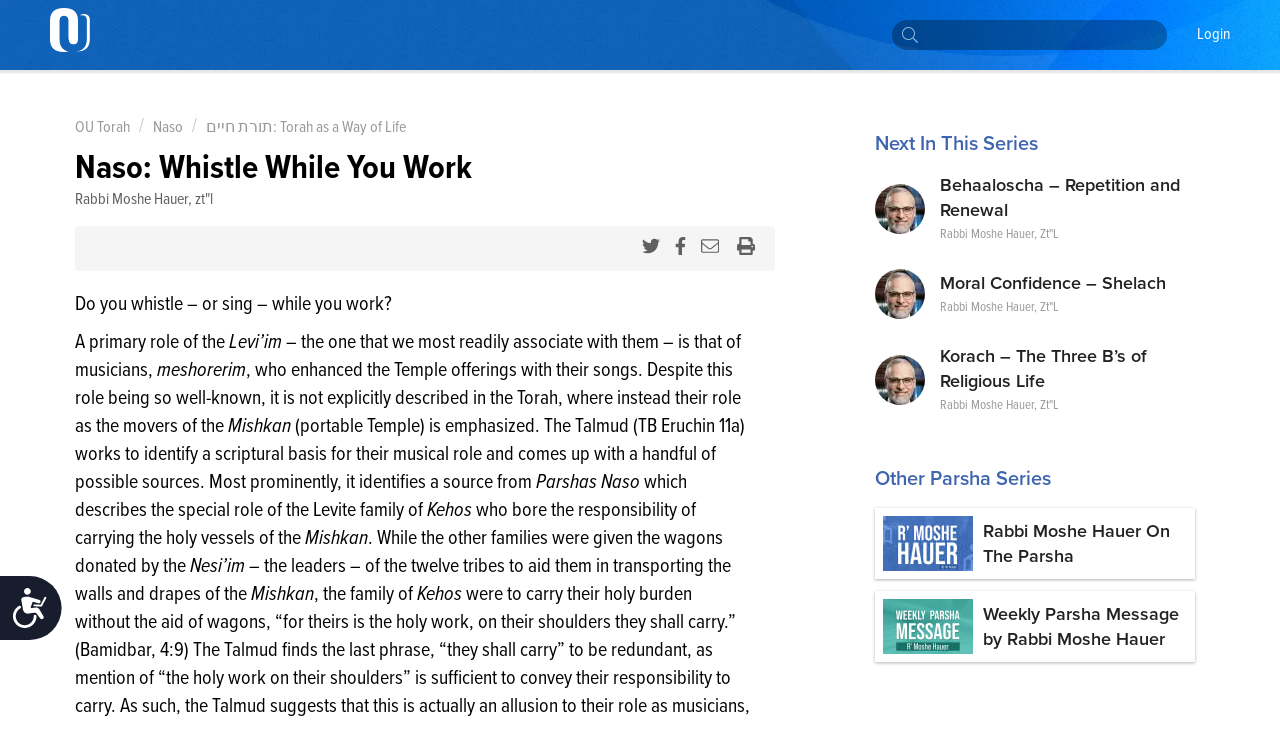

--- FILE ---
content_type: text/html; charset=utf-8
request_url: https://outorah.org/p/196123
body_size: 64643
content:
<!doctype html>
<html data-n-head-ssr>
  <head >
    <meta data-n-head="ssr" charset="utf-8"><meta data-n-head="ssr" name="viewport" content="width=device-width, initial-scale=1"><meta data-n-head="ssr" property="fb:app_id" content="948818435176052"><meta data-n-head="ssr" data-hid="sentry-trace" name="sentry-trace" content="8d6352f5aa9f46dd98f4f2cd1b741a10-9eba81d53e27e0c2-1"><meta data-n-head="ssr" data-hid="sentry-baggage" name="baggage" content="sentry-environment=production,sentry-release=78b2a7a7b9d1e4a86c4b307e4007e5c4e6984c76,sentry-public_key=816c9b8dd5094769a7ad31d89c539248,sentry-trace_id=8d6352f5aa9f46dd98f4f2cd1b741a10,sentry-sample_rate=1"><meta data-n-head="ssr" data-hid="description" name="description" content="Do you whistle – or sing – while you work?A primary role of the Levi’im – the one that we most readily associate with them – is that of musicians, meshorerim, "><meta data-n-head="ssr" name="description" content="Do you whistle – or sing – while you work?A primary role of the Levi’im – the one that we most readily associate with them – is that of musicians, meshorerim, "><meta data-n-head="ssr" property="og:locale" content="en_US"><meta data-n-head="ssr" property="article:section" content="Parsha"><meta data-n-head="ssr" property="article:published_time" content="2024-06-14T13:23:04.664Z"><meta data-n-head="ssr" property="og:type" content="article"><meta data-n-head="ssr" property="og:description" content="Do you whistle – or sing – while you work?A primary role of the Levi’im – the one that we most readily associate with them – is that of musicians, meshorerim, "><meta data-n-head="ssr" property="og:title" content="Naso: Whistle While You Work - תורת חיים: Torah as a Way of Life - OU Torah"><meta data-n-head="ssr" property="og:url" content="https://outorah.org/p/196123/"><meta data-n-head="ssr" property="og:site_name" content="OU Torah"><meta data-n-head="ssr" property="og:image" content="https://res.cloudinary.com/ouinternal/image/upload/c_scale,f_auto,q_auto,w_265/outorah/lol5jyppwemacdz6qkuv.jpeg"><meta data-n-head="ssr" property="og:image:secure_url" content="https://res.cloudinary.com/ouinternal/image/upload/c_scale,f_auto,q_auto,w_265/outorah/lol5jyppwemacdz6qkuv.jpeg"><meta data-n-head="ssr" property="og:image:width" content="84"><meta data-n-head="ssr" property="og:image:height" content="80"><meta data-n-head="ssr" property="twitter:title" content="Naso: Whistle While You Work - תורת חיים: Torah as a Way of Life - OU Torah"><meta data-n-head="ssr" property="twitter:description" content="Do you whistle – or sing – while you work?A primary role of the Levi’im – the one that we most readily associate with them – is that of musicians, meshorerim, who enhanced the Temple offerings with t"><meta data-n-head="ssr" property="twitter:image" content="https://res.cloudinary.com/ouinternal/image/upload/c_scale,f_auto,q_auto,w_265/outorah/lol5jyppwemacdz6qkuv.jpeg"><meta data-n-head="ssr" property="twitter:card" content="summary_large_image"><meta data-n-head="ssr" property="twitter:site" content="@OUTorah"><meta data-n-head="ssr" property="twitter:creator" content="@OUTorah"><title>Naso: Whistle While You Work - תורת חיים: Torah as a Way of Life - OU Torah</title><base href="/"><link data-n-head="ssr" rel="icon" type="image/x-icon" href="./favicon.ico?v1"><link data-n-head="ssr" rel="stylesheet" href="https://fonts.googleapis.com/css?family=Raleway:200,400,600,800"><link data-n-head="ssr" rel="canonical" href="https://outorah.org/p/196123/"><script data-n-head="ssr" src="https://cmp.osano.com/AzyvxUSByGm4feKh/e11b76f0-6aac-484b-818d-b5c340a4c876/osano.js"></script><script data-n-head="ssr" src="https://content.jwplatform.com/libraries/semhtxTE.js"></script><script data-n-head="ssr" src="https://www.googletagservices.com/tag/js/gpt.js" defer></script><script data-n-head="ssr">var exports = {}</script><script data-n-head="ssr" data-hid="gtm-script">if(!window._gtm_init){window._gtm_init=1;(function(w,n,d,m,e,p){w[d]=(w[d]==1||n[d]=='yes'||n[d]==1||n[m]==1||(w[e]&&w[e][p]&&w[e][p]()))?1:0})(window,navigator,'doNotTrack','msDoNotTrack','external','msTrackingProtectionEnabled');(function(w,d,s,l,x,y){w[x]={};w._gtm_inject=function(i){if(w.doNotTrack||w[x][i])return;w[x][i]=1;w[l]=w[l]||[];w[l].push({'gtm.start':new Date().getTime(),event:'gtm.js'});var f=d.getElementsByTagName(s)[0],j=d.createElement(s);j.async=true;j.src='https://www.googletagmanager.com/gtm.js?id='+i;f.parentNode.insertBefore(j,f);};w[y]('GTM-5QTSZ43')})(window,document,'script','dataLayer','_gtm_ids','_gtm_inject')}</script><script data-n-head="ssr" id="google-publisher-tag-lib-script" src="https://www.googletagservices.com/tag/js/gpt.js" async></script><script data-n-head="ssr" id="google-publisher-tag-init-script">var googletag = googletag || {};googletag.cmd = googletag.cmd || [];
    googletag.cmd.push(function(){
      googletag.pubads().enableSingleRequest();
      
      
      googletag.enableServices();
    });
  </script><link rel="preload" href="/_nuxt/7f0e5ca.js" as="script"><link rel="preload" href="/_nuxt/7b0e8b5.js" as="script"><link rel="preload" href="/_nuxt/2eea93e.js" as="script"><link rel="preload" href="/_nuxt/c522ec2.js" as="script"><link rel="preload" href="/_nuxt/bd0c575.js" as="script"><link rel="preload" href="/_nuxt/25a082a.js" as="script"><link rel="preload" href="/_nuxt/1ae0eba.js" as="script"><link rel="preload" href="/_nuxt/f866744.js" as="script"><link rel="preload" href="/_nuxt/d4de0b8.js" as="script"><style data-vue-ssr-id="666662d9:0 666662d9:8 666662d9:1 666662d9:2 666662d9:3 666662d9:4 666662d9:5 666662d9:6 0176789d:0 115c7b6c:0 358b8d94:0 352ceeda:0 0941d0ff:0 713456b6:0 bf4cef60:0 2689e65c:0 d131ac78:0 2bf7a93a:0 5d8d0221:0 6a99256a:0 352f5d45:0 d2a83c86:0">@import url(https://use.typekit.net/nsi4hfu.css);

/*  ============================================================
	Based on Meyer Reset css http://meyerweb.com/eric/tools/css/reset/
*/
.osano-cm-widget { display: none; }

*,
*:before,
*:after {
  box-sizing: border-box;
}

html,
body,
div,
span,
applet,
object,
iframe,
h1,
h2,
h3,
h4,
h5,
h6,
p,
blockquote,
pre,
a,
abbr,
acronym,
address,
big,
cite,
code,
del,
dfn,
em,
img,
ins,
kbd,
q,
s,
samp,
small,
strike,
strong,
sub,
sup,
tt,
var,
b,
u,
i,
center,
dl,
dt,
dd,
ol,
ul,
li,
fieldset,
form,
label,
legend,
table,
caption,
tbody,
tfoot,
thead,
tr,
th,
td,
article,
aside,
canvas,
details,
embed,
figure,
figcaption,
footer,
header,
hgroup,
menu,
nav,
output,
ruby,
section,
summary,
time,
mark,
audio,
video {
  margin: 0;
  padding: 0;
  border: 0;
  font-size: inherit;
  font: inherit;
  vertical-align: baseline;
}

/* HTML5 display-role reset for older browsers */

article,
aside,
details,
figcaption,
figure,
footer,
header,
hgroup,
menu,
nav,
section {
  display: block;
}

b, strong {
    font-weight: bold;
}

i, cite, em, var, address, dfn {
    font-style: italic;
}
blockquote {
    padding: 10px 20px;
    margin: 0 0 20px;
    font-size: 17.5px;
    border-left: 5px solid #eeeeee;
}
body {
  background: white;
  font-size: 16px;
  color: #222222;
  line-height: 1.4;
  font-family: "proxima-nova-condensed", "Helvetica Neue", Helvetica, Arial, sans-serif;
  font-weight: 400;
  margin: 0;
  padding: 0;
}


li{
  display: block;
}



.post-content ol li,
.post-content ul li{
    display: list-item;
}
blockquote{
  margin:20px 0;
  font-style:italic;
  color: #555555;
  padding:1.2em 30px 1.2em 75px;
  border-left:8px solid #365ba5 ;
  line-height:1.6;
  position: relative;
  background:#f7f7f7;
}
@media only screen and (min-width: 720px) {
  blockquote{
    font-size: 1.4em;
  }
}


blockquote::before{
  font-family:Arial;
  content: "\201C";
  color:#365ba5;
  font-size:4em;
  position: absolute;
  left: 10px;
  top:-10px;
}

blockquote::after{
  content: '';
}
.post-content ul {
  margin-left: 20px;
  list-style: disc;
}
.post-content ol {
  margin-left: 20px;
}

.post-content ul li,
.post-content ol li {
  display: list-item;
  margin-bottom: 5px;
}
table {
  width: 100%;
  border-collapse: collapse;
  border-spacing: 0;
}

a {
  text-decoration: none;
  color: #5476bc;
  font-weight: 400;
}

p{
  margin-bottom:20px;
}
iframe {
  max-width: 100%;
}

img {
  max-width: 100%;
  height: auto;
  border: 0;
}

::-moz-focus-inner {
  padding: 0;
  border: 0;
}

:focus {
  outline: 0;
}

/* form element Reset */


input[type="text"],
input[type="password"],
input[type="email"],
input[type="number"],
input[type="address"],
input[type="time"] {
  box-sizing: border-box;
  height: 36px;
  width: 100%;
  display: block;
  border: 1px solid #EFEFEF;
  padding: 0 10px;
  border-radius: 4px;
  background:#FCFCFC;
  transition: all .3s ease-in-out;
  font-size: 14px;
  color: #666666;

  &:hover {
    border-color: #ccc;
    box-shadow: none;
  }

  &:focus {
    border-color: #EFEFEF;
    box-shadow: none;
    color: #333;
  }
}
textarea {
  box-sizing: border-box;
  min-height: 60px;
  width: 100%;
  display: block;
  border: 1px solid #EFEFEF;
  padding: 8px 10px;
  border-radius: 4px;
  background:#FCFCFC;
  transition: all .3s ease-in-out;
  color: #666666;
  font-size: 14px;

  &:hover {
    border-color: #ccc;
    box-shadow: none;
  }

  &:focus {
    border-color: #EFEFEF;
    box-shadow: none;
    color: #333;
  }
}
::placeholder {
  font-size: 14px; color: #999999;
}
input:-webkit-autofill {
  -webkit-box-shadow: 0 0 0 1000px #e8e8e8 inset;
}
input::-webkit-input-placeholder { font-size: 14px; color: #999999; }
input::-moz-placeholder { font-size: 14px; color: #999999; }
input:-ms-input-placeholder { font-size: 14px; color: #999999; }
input:-moz-placeholder { font-size: 14px; color: #999999; }
/*  UTILITY CLASSES ======================================================================= */

/* container */
.container {
  clear: both;
  max-width: 1170px;
  margin: 0 auto;
  padding: 0px 20px;
  position: relative;
}

/* clearfix */

.clearfix:after {
  content: "";
  display: table;
  clear: both;
}
strong {
  font-weight: 700;
}

/* text */

.text-center {
  text-align: center;
}
.text-right {
  text-align: right;
}
.text-left {
  text-align: left;
}

.italic {
  font-style: italic;
}
.to-upper {
  text-transform: uppercase;
}
small {
  font-size: .8em;
}

/* HR */
hr {
  margin-bottom: 15px;
  margin-top: 0;
  border: 0;
  height: 0;
  border-top: 1px solid #dbdee5;
}

.aligncenter {
  display: block;
  margin: auto;
}
.alignleft {
  float: left;
  margin-right: 20px;
  margin-bottom: 20px;
}
.alignright {
  float: right;
  margin-left: 20px;
  margin-bottom: 20px;
}

/* btns */
.btn {
  font-size: 14px;
  line-height: 1;
  text-align: center;
  color: #333;
  padding: 13px 25px;
  background: #FFDE49;
  display: inline-block;
  font-weight: 400;
  border: none;
  border-radius:2px;
  cursor: pointer;
  transition: all 0.3s ease-in-out;

  &.btn--blue{
    color:white;
    background-color: #339af0;
    &:hover {
      background-color: #3c90d6;
    }
  }
  &.btn--black{
    color:white;
    background-color: #222;
    &:hover {
      background-color: #444;
    }
  }
}
.btn:hover {
  background-color: #f3d23a;
}



/* vue content transition */
.content-enter {
  opacity: 0;
}
.content-enter-to {
  opacity: 1;
}

.content-leave {
  opacity: 1;
}
.content-leave-to {
  opacity: 0;
}

.content-enter-active,
.content-leave-active {
  transition: opacity 0.3s ease-in-out;
}

/* Responsive Video */
.video-container {
  margin-top: 125px;
  margin-bottom: -150px;
  background: black;
}
.videoWrapper {
  position: relative;
  padding-bottom: 56.25%;
  padding-top: 10px;
  height: 0;
  max-width: 900px;
  margin: auto;
}
.videoWrapper iframe {
  position: absolute;
  top: 0;
  left: 0;
  width: 100%;
  height: 100%;
}

/* EL Loading */
.el-loading-parent--relative {
  margin-top: 60px;
}



svg:not(:root).svg-inline--fa {
  overflow: visible; }

.svg-inline--fa {
  display: inline-block;
  font-size: inherit;
  height: 1em;
  overflow: visible;
  vertical-align: -.125em; }
  .svg-inline--fa.fa-lg {
    vertical-align: -.225em; }
  .svg-inline--fa.fa-w-1 {
    width: 0.0625em; }
  .svg-inline--fa.fa-w-2 {
    width: 0.125em; }
  .svg-inline--fa.fa-w-3 {
    width: 0.1875em; }
  .svg-inline--fa.fa-w-4 {
    width: 0.25em; }
  .svg-inline--fa.fa-w-5 {
    width: 0.3125em; }
  .svg-inline--fa.fa-w-6 {
    width: 0.375em; }
  .svg-inline--fa.fa-w-7 {
    width: 0.4375em; }
  .svg-inline--fa.fa-w-8 {
    width: 0.5em; }
  .svg-inline--fa.fa-w-9 {
    width: 0.5625em; }
  .svg-inline--fa.fa-w-10 {
    width: 0.625em; }
  .svg-inline--fa.fa-w-11 {
    width: 0.6875em; }
  .svg-inline--fa.fa-w-12 {
    width: 0.75em; }
  .svg-inline--fa.fa-w-13 {
    width: 0.8125em; }
  .svg-inline--fa.fa-w-14 {
    width: 0.875em; }
  .svg-inline--fa.fa-w-15 {
    width: 0.9375em; }
  .svg-inline--fa.fa-w-16 {
    width: 1em; }
  .svg-inline--fa.fa-w-17 {
    width: 1.0625em; }
  .svg-inline--fa.fa-w-18 {
    width: 1.125em; }
  .svg-inline--fa.fa-w-19 {
    width: 1.1875em; }
  .svg-inline--fa.fa-w-20 {
    width: 1.25em; }
  .svg-inline--fa.fa-pull-left {
    margin-right: .3em;
    width: auto; }
  .svg-inline--fa.fa-pull-right {
    margin-left: .3em;
    width: auto; }
  .svg-inline--fa.fa-border {
    height: 1.5em; }
  .svg-inline--fa.fa-li {
    width: 2em; }
  .svg-inline--fa.fa-fw {
    width: 1.25em; }

.fa-layers svg.svg-inline--fa {
  bottom: 0;
  left: 0;
  margin: auto;
  position: absolute;
  right: 0;
  top: 0; }

.fa-layers {
  display: inline-block;
  height: 1em;
  position: relative;
  text-align: center;
  vertical-align: -.125em;
  width: 1em; }
  .fa-layers svg.svg-inline--fa {
    -webkit-transform-origin: center center;
            transform-origin: center center; }

.fa-layers-text, .fa-layers-counter {
  display: inline-block;
  position: absolute;
  text-align: center; }

.fa-layers-text {
  left: 50%;
  top: 50%;
  -webkit-transform: translate(-50%, -50%);
          transform: translate(-50%, -50%);
  -webkit-transform-origin: center center;
          transform-origin: center center; }

.fa-layers-counter {
  background-color: #ff253a;
  border-radius: 1em;
  -webkit-box-sizing: border-box;
          box-sizing: border-box;
  color: #fff;
  height: 1.5em;
  line-height: 1;
  max-width: 5em;
  min-width: 1.5em;
  overflow: hidden;
  padding: .25em;
  right: 0;
  text-overflow: ellipsis;
  top: 0;
  -webkit-transform: scale(0.25);
          transform: scale(0.25);
  -webkit-transform-origin: top right;
          transform-origin: top right; }

.fa-layers-bottom-right {
  bottom: 0;
  right: 0;
  top: auto;
  -webkit-transform: scale(0.25);
          transform: scale(0.25);
  -webkit-transform-origin: bottom right;
          transform-origin: bottom right; }

.fa-layers-bottom-left {
  bottom: 0;
  left: 0;
  right: auto;
  top: auto;
  -webkit-transform: scale(0.25);
          transform: scale(0.25);
  -webkit-transform-origin: bottom left;
          transform-origin: bottom left; }

.fa-layers-top-right {
  right: 0;
  top: 0;
  -webkit-transform: scale(0.25);
          transform: scale(0.25);
  -webkit-transform-origin: top right;
          transform-origin: top right; }

.fa-layers-top-left {
  left: 0;
  right: auto;
  top: 0;
  -webkit-transform: scale(0.25);
          transform: scale(0.25);
  -webkit-transform-origin: top left;
          transform-origin: top left; }

.fa-lg {
  font-size: 1.33333em;
  line-height: 0.75em;
  vertical-align: -.0667em; }

.fa-xs {
  font-size: .75em; }

.fa-sm {
  font-size: .875em; }

.fa-1x {
  font-size: 1em; }

.fa-2x {
  font-size: 2em; }

.fa-3x {
  font-size: 3em; }

.fa-4x {
  font-size: 4em; }

.fa-5x {
  font-size: 5em; }

.fa-6x {
  font-size: 6em; }

.fa-7x {
  font-size: 7em; }

.fa-8x {
  font-size: 8em; }

.fa-9x {
  font-size: 9em; }

.fa-10x {
  font-size: 10em; }

.fa-fw {
  text-align: center;
  width: 1.25em; }

.fa-ul {
  list-style-type: none;
  margin-left: 2.5em;
  padding-left: 0; }
  .fa-ul > li {
    position: relative; }

.fa-li {
  left: -2em;
  position: absolute;
  text-align: center;
  width: 2em;
  line-height: inherit; }

.fa-border {
  border: solid 0.08em #eee;
  border-radius: .1em;
  padding: .2em .25em .15em; }

.fa-pull-left {
  float: left; }

.fa-pull-right {
  float: right; }

.fa.fa-pull-left,
.fas.fa-pull-left,
.far.fa-pull-left,
.fal.fa-pull-left,
.fab.fa-pull-left {
  margin-right: .3em; }

.fa.fa-pull-right,
.fas.fa-pull-right,
.far.fa-pull-right,
.fal.fa-pull-right,
.fab.fa-pull-right {
  margin-left: .3em; }

.fa-spin {
  -webkit-animation: fa-spin 2s infinite linear;
          animation: fa-spin 2s infinite linear; }

.fa-pulse {
  -webkit-animation: fa-spin 1s infinite steps(8);
          animation: fa-spin 1s infinite steps(8); }

@-webkit-keyframes fa-spin {
  0% {
    -webkit-transform: rotate(0deg);
            transform: rotate(0deg); }
  100% {
    -webkit-transform: rotate(360deg);
            transform: rotate(360deg); } }

@keyframes fa-spin {
  0% {
    -webkit-transform: rotate(0deg);
            transform: rotate(0deg); }
  100% {
    -webkit-transform: rotate(360deg);
            transform: rotate(360deg); } }

.fa-rotate-90 {
  -ms-filter: "progid:DXImageTransform.Microsoft.BasicImage(rotation=1)";
  -webkit-transform: rotate(90deg);
          transform: rotate(90deg); }

.fa-rotate-180 {
  -ms-filter: "progid:DXImageTransform.Microsoft.BasicImage(rotation=2)";
  -webkit-transform: rotate(180deg);
          transform: rotate(180deg); }

.fa-rotate-270 {
  -ms-filter: "progid:DXImageTransform.Microsoft.BasicImage(rotation=3)";
  -webkit-transform: rotate(270deg);
          transform: rotate(270deg); }

.fa-flip-horizontal {
  -ms-filter: "progid:DXImageTransform.Microsoft.BasicImage(rotation=0, mirror=1)";
  -webkit-transform: scale(-1, 1);
          transform: scale(-1, 1); }

.fa-flip-vertical {
  -ms-filter: "progid:DXImageTransform.Microsoft.BasicImage(rotation=2, mirror=1)";
  -webkit-transform: scale(1, -1);
          transform: scale(1, -1); }

.fa-flip-horizontal.fa-flip-vertical {
  -ms-filter: "progid:DXImageTransform.Microsoft.BasicImage(rotation=2, mirror=1)";
  -webkit-transform: scale(-1, -1);
          transform: scale(-1, -1); }

:root .fa-rotate-90,
:root .fa-rotate-180,
:root .fa-rotate-270,
:root .fa-flip-horizontal,
:root .fa-flip-vertical {
  -webkit-filter: none;
          filter: none; }

.fa-stack {
  display: inline-block;
  height: 2em;
  position: relative;
  width: 2.5em; }

.fa-stack-1x,
.fa-stack-2x {
  bottom: 0;
  left: 0;
  margin: auto;
  position: absolute;
  right: 0;
  top: 0; }

.svg-inline--fa.fa-stack-1x {
  height: 1em;
  width: 1.25em; }

.svg-inline--fa.fa-stack-2x {
  height: 2em;
  width: 2.5em; }

.fa-inverse {
  color: #fff; }

.sr-only {
  border: 0;
  clip: rect(0, 0, 0, 0);
  height: 1px;
  margin: -1px;
  overflow: hidden;
  padding: 0;
  position: absolute;
  width: 1px; }

.sr-only-focusable:active, .sr-only-focusable:focus {
  clip: auto;
  height: auto;
  margin: 0;
  overflow: visible;
  position: static;
  width: auto; }

  /* hebrew */
  .ql-direction-rtl {
    direction: rtl;
}
/*  MENU STYLES ======================================================================= */

/* collapsible menu */

.responsive-nav {
  position: relative;
  z-index: 1;
  width: 45px;
  height: 45px;
  color: #64717b;
  cursor: pointer;
  overflow: hidden;
  @media screen and (min-width: 960px) {
    width: auto;
    height: auto;
    background: none;
    overflow: visible;
    display: inline-block;
    margin-left: 35px;
  }
  &:after {
    content: "☰";
    font-size: 20px;
    width: 1em;
    color: white;
    line-height: 1;
    text-align: center;
    position: absolute;
    transition: all 0.3s ease-in-out;
    top: 9px;
    left: 13px;
  }
    @media screen and (min-width: 960px) {
    &:after {
        content: normal;
        content: none;
      }
  }
  &.is-open {
    overflow: visible;
    &:after {
      content: "✕";
      color: white;
      @media screen and (min-width: 960px) {
        content: normal;
        content: none;
      }
    }
  }
}

.responsive-nav:before {
  content: "";
  width: 0;
  transition: all 0.3s ease-in-out;
}

.responsive-nav.is-open:before {
  content: "";
  background-color: #64717b;
  position: fixed;
  height: 100%;
  width: 300px;
  top: 0;
  right: 0;
  z-index: -1;
  opacity: 0.95;
  @media screen and (min-width: 960px) {
    display: none;
  }
}

/* menu ul element */

.menu-list {
  padding-top: 50px;
  position: absolute;
  top: 0;
  right: 0;
  transition: all 0.3s ease-in-out;
  z-index: 0;
  width: 0;
  @media screen and (min-width: 960px) {
    padding-top: 0;
    position: static;
    width: auto;
    display: block;
  }
}

.is-open .menu-list {
  @media screen and (max-width: 960px) {
    width: 250px;
  }
}

.menu-list > li {
  @media screen and (min-width: 960px) {
    display: inline-block;
    margin-right: 20px;
  }
}

/* main nav */

.site-nav__main a {
  text-transform: capitalize;
  font-size: 14px;
  color: white;
  position: relative;
  display: block;
  padding: 15px 5px 15px;
  font-weight: 200;
	font-family: "proxima-nova-condensed", "Helvetica Neue", Helvetica, Arial, sans-serif;
	text-decoration: none;
  border-bottom: 2px solid transparent;
}

@media screen and (min-width: 960px) {
  .site-nav__main a {
    color: white;
    font-weight: 400;
		  font-size: 16px;
    background-image: -webkit-linear-gradient(top, #fff 0%, #fff 100%);
    background-image: linear-gradient(to bottom, #fff 0%, #fff 100%);
    background-size: 0px 4px;
    background-position: 0 53px;
    background-repeat: no-repeat;
    -webkit-transition: all 0.3s linear;
    transition: all 0.3s linear;
    overflow: hidden;
  }
  .site-nav__main a:hover {
    background-size: 100% 4px;
  }
  .site-nav__main a.active {
    color: #333;
    font-weight: bold;
    border-bottom: 2px solid #727e87;
  }
}
/* dropdown */

.menu__dropdown {
  position: relative;
}

.site-nav__main .menu__dropdown-menu {
  padding: 5px 20px 5px 10px;
  min-width: 150px;
  @media screen and (min-width: 960px) {
    display: none;
    position: absolute;
    background: #0252af;
    color: white;
    top: 100%;
    left: -10px;
  }
}
.menu__dropdown-menu a {
  padding-bottom: 10px;
  border-bottom: none;
}
.menu__dropdown-menu a:hover {
  border-bottom: none;
}
.menu__dropdown:hover .menu__dropdown-menu {
  display: block;
}

/*  HEADINGS STYLES ========================================================================== */

h1 {
  font-weight: 900;
  font-size: 30px;
  text-transform: uppercase;
  display: block;
  line-height: 1.2;
  margin-bottom: 40px;
  text-align: center;
}

h2 {
  display: block;
  line-height: 1.2;
  font-weight: 700;
  font-size: 22px;
  margin-bottom: 40px;
  color: #365ba5;
}

h3 {
  font-size: 18px;
  text-transform: uppercase;
  margin-bottom: 20px;
}

h4 {
  font-size: 26px;
  margin-bottom: 10px;
  font-weight: bold;
}

@media only screen and (min-width: 720px) {
  h1 {
    font-size: 48px;
  }
  h2 {
    font-size: 28px;
  }
  h3 {
    font-size: 24px;
  }
  h4 {
    font-size: 30px;
  }
}

/*  FORM ELEMENTS ======================================================================= */

form>section {
    margin-bottom: 30px;
    position: relative;
    padding-bottom: 15px;
}

.ast {
    color: red;
}
.form-header {
    font-weight: 900;
    margin-bottom: 20px;
    color: #365ba5;
    display: block;
}
.form-note {
    font-weight: 200;
    font-size: 11px;
    font-style: italic;
    display: block;
    margin-bottom: 8px;
}
form input,
form textarea {
    border-radius: 4px;
}

.form-row {
    display: flex;
    max-width: 400px;
    margin-bottom: 15px;
    flex-wrap: wrap;
}

.form-row>div {
    flex: 1;
    padding-right: 20px;
}
.form-row>div:last-child {
    padding-right: 0;
}
.form-row>.flex-dbl {
    flex: 2;
}

.form-row.smaller {
    max-width: 300px;
}
.form-row > .short-input {
    max-width: 120px;
}
.form-row.bigger {
    max-width: 100%;
}

input::-webkit-input-placeholder {
    color: #ccc;
}

input::-moz-placeholder {
    color: #ccc;
}

input:-ms-input-placeholder {
    color: #ccc;
}
.error-label {
    font-size: 12px;
    color: #fd0000;
    display: block;
}
fieldset[disabled] .multiselect {
    pointer-events: none
}
.multiselect__spinner {
    position: absolute;
    right: 1px;
    top: 1px;
    width: 48px;
    height: 35px;
    background: #fff;
    display: block
}
.multiselect__spinner:after,
.multiselect__spinner:before {
    position: absolute;
    content: "";
    top: 50%;
    left: 50%;
    margin: -8px 0 0 -8px;
    width: 16px;
    height: 16px;
    border-radius: 100%;
    border-color: #41b883 transparent transparent;
    border-style: solid;
    border-width: 2px;
    box-shadow: 0 0 0 1px transparent
}
.multiselect__spinner:before {
    animation: spinning 2.4s cubic-bezier(.41, .26, .2, .62);
    animation-iteration-count: infinite
}
.multiselect__spinner:after {
    animation: spinning 2.4s cubic-bezier(.51, .09, .21, .8);
    animation-iteration-count: infinite
}
.multiselect__loading-enter-active,
.multiselect__loading-leave-active {
    transition: opacity .4s ease-in-out;
    opacity: 1
}
.multiselect__loading-enter,
.multiselect__loading-leave-active {
    opacity: 0
}
.multiselect,
.multiselect__input,
.multiselect__single {
    font-family: inherit;
    font-size: 14px;
    -ms-touch-action: manipulation;
    touch-action: manipulation
}
.multiselect {
    box-sizing: content-box;
    display: block;
    position: relative;
    width: 100%;
    min-height: 40px;
    text-align: left;
    color: #35495e;
    border: 1px solid #D8DBDF;
}
.multiselect * {
    box-sizing: border-box
}
.multiselect:focus {
    outline: none
}
.multiselect--disabled {
    pointer-events: none;
    opacity: .6
}
.multiselect--active {
    z-index: 50
}
.multiselect--active .multiselect__current,
.multiselect--active .multiselect__input,
.multiselect--active .multiselect__tags {
    border-bottom-left-radius: 0;
    border-bottom-right-radius: 0
}
.multiselect--active .multiselect__select {
    transform: rotate(180deg)
}
.multiselect__input,
.multiselect__single {
    height: 100%;
    align-items: center;
    padding: 10px 5px;
    position: relative;
    display: flex;
    min-height: 20px;
    line-height: 20px;
    border: none;
    border-radius: 5px;
    background: #fff;
    width: 100%;
    transition: border .1s ease;
    box-sizing: border-box;
}
.multiselect__tag~.multiselect__input,
.multiselect__tag~.multiselect__single {
    width: auto
}
.multiselect__input:hover,
.multiselect__single:hover {
    border-color: #cfcfcf
}
.multiselect__input:focus,
.multiselect__single:focus {
    border-color: #a8a8a8;
    outline: none
}
.multiselect__single {
    padding-left: 6px;
}
.multiselect__tags {
    min-height: 40px;
    display: block;
    padding: 0px 40px 0 0px !important;
    border-radius: 2px !important;
    border: none !important;
    background: #fff
}
.multiselect__tag {
    position: relative;
    display: inline-block;
    padding: 10px 26px 10px 10px;
    border-radius: 5px;
    margin: 5px 5px 10px 5px;
    color: #3674c0;
    line-height: 1;
    background: #f0f4f8;
    white-space: nowrap
}
.multiselect__tag-icon {
    cursor: pointer;
    margin-left: 7px;
    position: absolute;
    right: 0;
    top: 5px;
    bottom: 0;
    font-weight: 700;
    font-style: normal;
    width: 22px;
    text-align: center;
    line-height: 22px;
    transition: all .2s ease;
    border-radius: 5px
}
.multiselect__tag-icon:after {
    content: "\D7";
    color: #3674c0;
    font-size: 16px
}
.multiselect__tag-icon:focus,
.multiselect__tag-icon:hover {
    background: #369a6e
}
.multiselect__tag-icon:focus:after,
.multiselect__tag-icon:hover:after {
    color: #fff
}
.multiselect__current {
    min-height: 40px;
    overflow: hidden;
    padding: 8px 12px 0;
    padding-right: 30px;
    white-space: nowrap;
    border-radius: 5px;
    border: 1px solid #e8e8e8
}
.multiselect__current,
.multiselect__select {
    line-height: 16px;
    box-sizing: border-box;
    display: block;
    margin: 0;
    text-decoration: none;
    cursor: pointer
}
.multiselect__select {
    position: absolute;
    width: 40px;
    height: 40px;
    right: 1px;
    top: 1px;
    padding: 4px 8px;
    text-align: center;
    transition: transform .2s ease
}
.multiselect__select:before {
    position: relative;
    right: 0;
    top: 65%;
    color: #999;
    margin-top: 4px;
    border-style: solid;
    border-width: 5px 5px 0;
    border-color: #999 transparent transparent;
    content: ""
}
.multiselect__placeholder {
color: #adadad;
    display: flex;
    height: 100%;
    align-items: center;
    padding: 10px 5px;
}
.multiselect--active .multiselect__placeholder {
    display: none
}
.multiselect__content {
    position: absolute;
    list-style: none;
    display: block;
    background: #fff;
    width: 100%;
    max-height: 240px;
    overflow: auto;
    padding: 0;
    margin: 0;
    border: 1px solid #e8e8e8;
    border-top: none;
    border-bottom-left-radius: 5px;
    border-bottom-right-radius: 5px;
    z-index: 50
}
.multiselect__content::webkit-scrollbar {
    display: none
}
.multiselect__element {
    display: block
}
.multiselect__option {
    display: block;
    padding: 12px;
    min-height: 40px;
    line-height: 16px;
    text-decoration: none;
    text-transform: none;
    vertical-align: middle;
    position: relative;
    cursor: pointer;
    white-space: nowrap
}
.multiselect__option:after {
    top: 0;
    right: 0;
    position: absolute;
    line-height: 40px;
    padding-right: 12px;
    padding-left: 20px
}
.multiselect__option--highlight {
    background: #f0f4f8;
    outline: none;
    color: #3674c0;
}
.multiselect__option--highlight:after {
    content: attr(data-select);
    background: #f0f4f8;
    color: #3674c0;
}
.multiselect__option--selected {
    background: #f3f3f3;
    color: #35495e;
    font-weight: 700
}
.multiselect__option--selected:after {
    content: attr(data-selected);
    color: silver
}
.multiselect__option--selected.multiselect__option--highlight {
    background: #ff6a6a;
    color: #fff
}
.multiselect__option--selected.multiselect__option--highlight:after {
    background: #ff6a6a;
    content: attr(data-deselect);
    color: #fff
}
.multiselect--disabled {
    background: #ededed;
    pointer-events: none
}
.multiselect--disabled .multiselect__current,
.multiselect--disabled .multiselect__select,
.multiselect__option--disabled {
    background: #ededed;
    color: #a6a6a6
}
.multiselect__option--disabled {
    cursor: text;
    pointer-events: none
}
.multiselect__option--disabled.multiselect__option--highlight {
    background: #dedede!important
}
.multiselect-enter-active,
.multiselect-leave-active {
    transition: all .3s ease
}
.multiselect-enter,
.multiselect-leave-active {
    opacity: 0
}
@keyframes spinning {
    0% {
        transform: rotate(0)
    }
    to {
        transform: rotate(2turn)
    }
}
input.multiselect__input {
        /* padding-top: 15px; */
  border:none !important;
	background:white;
  margin-bottom: 0 !important;
}

.nuxt-progress {
  position: fixed;
  top: 0px;
  left: 0px;
  right: 0px;
  height: 2px;
  width: 0%;
  opacity: 1;
  transition: width 0.1s, opacity 0.4s;
  background-color: #365ba5;
  z-index: 999999;
}
.nuxt-progress.nuxt-progress-notransition {
  transition: none;
}
.nuxt-progress-failed {
  background-color: red;
}

.site-header[data-v-e7b8222a]{width:100%;position:fixed;top:0;min-height:70px;left:0;padding:5px 20px 0px;box-shadow:0px 1px 2px 2px rgba(0,0,0,.1);z-index:1;background-size:cover;background-image:url("https://res.cloudinary.com/orthodox-union/image/upload/f_auto,q_auto/v1551002339/Torah/torag-header-bg.png");z-index:10}.site-header.site-header--brown[data-v-e7b8222a]{background:#241c18}.site-logo[data-v-e7b8222a]{margin-top:-3px}@media only screen and (min-width: 960px){.site-header[data-v-e7b8222a]{padding:0px 50px 0px;position:sticky}}.flex[data-v-e7b8222a]{display:flex;align-items:center;padding:10px 0px 10px}nav a[data-v-e7b8222a],nav span[data-v-e7b8222a]{color:#efefef;cursor:pointer}.search[data-v-e7b8222a]{margin-right:30px}nav.notifications[data-v-e7b8222a]{display:none}@media screen and (min-width: 960px){nav.notifications[data-v-e7b8222a]{display:flex;align-items:center;margin-left:auto;padding-bottom:10px;padding-top:10px}}a.nav__item[data-v-e7b8222a]{margin-right:20px}.notification-menu[data-v-e7b8222a]{margin-right:30px}.popover-action[data-v-e7b8222a]{color:#999;padding:10px;border-bottom:1px solid #efefef;font-size:15px;margin:0 -20px;cursor:pointer;z-index:9999}.popover-action[data-v-e7b8222a]:last-child{border-bottom:none}.popover-action[data-v-e7b8222a]:hover{background:#f7f7f7;color:#000}.popover-action:hover svg[data-v-e7b8222a]{fill:#000}.popover-action>a[data-v-e7b8222a]{display:block;color:#999}.popover-action>a.dropdown__icon[data-v-e7b8222a]{display:flex;align-items:center}.popover-action>a.dropdown__icon svg[data-v-e7b8222a]{height:25px;fill:#999;padding-right:5px}.popover-action>a.dropdown__icon[data-v-e7b8222a]:hover{color:#000}.popover-action>a.dropdown__icon:hover svg[data-v-e7b8222a]{fill:#000}
@media only screen and (max-width: 960px){body{padding-top:75px}}
.flex[data-v-d52741c8]{display:flex;align-items:center;padding:0;flex:1}li.menu-dropdown a[data-v-d52741c8]{display:flex}li.menu-dropdown a .icon[data-v-d52741c8]{margin-left:7px;display:none}@media only screen and (min-width: 960px){li.menu-dropdown a .icon[data-v-d52741c8]{display:block}}li.menu-dropdown ul a[data-v-d52741c8]{align-items:center;justify-content:space-between}li.menu-dropdown ul a .icon[data-v-d52741c8]{font-size:10px;margin-left:40px}li.menu-dropdown ul a[data-v-d52741c8]:hover{cursor:pointer}.menu-list>li[data-v-d52741c8]{position:relative;vertical-align:middle}.menu-dropdown ul a[data-v-d52741c8]{padding:12px 30px;color:#000;font-weight:400;font-family:"proxima-nova","Helvetica Neue",Helvetica,Arial,sans-serif;text-decoration:none;text-transform:uppercase}.menu-list ul[data-v-d52741c8]{margin:20px 0 0 0;opacity:0;background:#fff;visibility:hidden;position:absolute;top:45px;left:0;z-index:1;border-radius:0 4px 4px 4px;border:1px solid rgba(0,0,0,.15);box-shadow:0 6px 12px rgba(0,0,0,.175);transition:all .2s ease-in-out}@media only screen and (min-width: 960px){.menu-list li:hover>ul[data-v-d52741c8]{opacity:1;visibility:visible;margin:0}.menu-list li:hover>nav ul[data-v-d52741c8]{opacity:1;visibility:visible;margin:0}}.menu-list ul ul[data-v-d52741c8]{left:145px;padding:5px 20px 10px 10px;top:0;list-style:none;display:-webkit-box;display:-ms-flexbox;display:flex;align-items:center;position:absolute;-ms-flex-wrap:wrap;flex-wrap:wrap;max-width:800px;flex-flow:column}.menu-list ul ul li[data-v-d52741c8]{min-width:100%;max-width:100%}.menu-list ul ul li[data-v-d52741c8]:hover{background:none}.menu-list ul ul li[data-v-d52741c8]:hover:before{content:none}.menu-list ul ul li a[data-v-d52741c8]{display:block;font-size:15px;padding:6px 10px;font-weight:normal;line-height:1.42857143}.menu-list ul ul li a[data-v-d52741c8]:hover{text-decoration:underline}.menu-list ul ul.dropdown-split[data-v-d52741c8]{flex-flow:row wrap;width:600px;padding:10px 20px 10px 10px;overflow-y:scroll;max-height:100%}@media only screen and (min-width: 1200px){.menu-list ul ul.dropdown-split[data-v-d52741c8]{width:800px}}.menu-list ul ul.dropdown-split li[data-v-d52741c8]{flex:1;min-width:48%;max-width:48%}@media only screen and (min-width: 1200px){.menu-list ul ul.dropdown-split li[data-v-d52741c8]{min-width:30%;max-width:30%}}.menu-list ul ul.dropdown-nosplit[data-v-d52741c8]{width:195px}.menu-list ul a[data-v-d52741c8]{padding:10px 15px;text-transform:none}.menu-list ul li[data-v-d52741c8]:hover{background:#f2f3f5}ul.menu-dropdown__topics li[data-v-d52741c8]:hover:before{border-bottom:9px solid rgba(0,0,0,0);border-top:9px solid rgba(0,0,0,0);border-left:9px solid rgba(255,255,255,.8392156863);content:"";height:0;margin-top:10px;position:absolute;right:-8px;width:0}form.site-nav__top-search[data-v-d52741c8]{width:200px;position:relative;margin-left:auto;margin-top:-6px;margin-right:10px}form.site-nav__top-search input[data-v-d52741c8]{color:#fff;border:none;background:rgba(255,255,255,.3);height:30px;font-size:12px;padding-right:35px;border-radius:15px}form.site-nav__top-search button[data-v-d52741c8]{top:0px;right:0px;position:absolute;border:none;padding:8px 12px;font-size:12px;display:flex;align-items:center;-webkit-box-shadow:none;box-shadow:none;overflow:visible;border:0;font:inherit;-webkit-font-smoothing:inherit;letter-spacing:inherit;background:none;cursor:pointer;color:#1162b9}@media only screen and (min-width: 960px){form.site-nav__top-search[data-v-d52741c8]{display:none}}@media only screen and (min-width: 960px){ul.menu-dropdown--streams[data-v-d52741c8]{width:235px}}ul.menu-dropdown--streams li[data-v-d52741c8]:hover:before{content:none}a.donate-btn[data-v-d52741c8]{background:#fff;color:#0252af;display:inline-flex;border-radius:6px;padding:5px 15px;line-height:normal;font-size:15px}a.donate-btn[data-v-d52741c8]:hover{background:#fafafa}
.search[data-v-80017b7e]{position:relative;width:275px;transition:width .3s ease-in-out}.search>input[data-v-80017b7e]{color:#fff;border:none;background:rgba(0,0,0,.3);height:30px;font-size:12px;padding-left:35px;border-radius:15px}.search>input[data-v-80017b7e]:focus{background:rgba(0,0,0,.4)}.search>.icon[data-v-80017b7e]{position:absolute;top:6px;left:10px;color:#8cbbd8}.results[data-v-80017b7e]{position:absolute;background:#fff;box-shadow:0px 1px 15px rgba(0,0,0,.1);top:35px;border-radius:4px;width:100%;font-size:16px;max-height:500px;overflow:auto}.list-name[data-v-80017b7e]{font-weight:600;color:#666;font-size:18px;display:block;padding:5px 20px;display:flex;align-items:center;border-bottom:1px solid #ddd;background:#f7f7f7}.more-link[data-v-80017b7e]{display:flex;align-items:center;font-size:13px;color:#365ba5;font-weight:600;margin-left:auto}.more-link .icon[data-v-80017b7e]{margin-left:5px;font-size:9px}.search-list[data-v-80017b7e]{border-bottom:1px solid #efefef;padding-bottom:10px}.search-list[data-v-80017b7e]:first-child:after{content:"";position:absolute;left:50%;margin-left:-10px;border:10px solid rgba(0,0,0,0);border-bottom-color:#fff;top:-18px}.search-list[data-v-80017b7e]:first-child:before{content:"";position:absolute;left:50%;margin-left:-10px;border:10px solid rgba(0,0,0,0);border-bottom-color:#efefef;top:-19px}.search-list a[data-v-80017b7e]{color:#666;display:flex;align-items:center;padding:5px 20px}.search-list a[data-v-80017b7e]:hover{color:#fff;background:#339af0}.search-list .icon[data-v-80017b7e]{font-size:10px;margin-right:10px}.ais-InstantSearch:last-child .search-result[data-v-80017b7e]{border:none}.author-link[data-v-80017b7e]{display:flex;align-items:center;padding:5px 20px}.vue-avatar--wrapper[data-v-80017b7e]{margin-right:10px}[data-v-80017b7e]::placeholder{font-size:12px;color:#ccc}input[data-v-80017b7e]::-webkit-input-placeholder{font-size:12px;color:#ccc}input[data-v-80017b7e]::-moz-placeholder{font-size:12px;color:#ccc}input[data-v-80017b7e]:-ms-input-placeholder{font-size:12px;color:#ccc}input[data-v-80017b7e]:-moz-placeholder{font-size:12px;color:#ccc}.search-item svg.svg-inline--fa[data-v-80017b7e]{width:8px}.author-name[data-v-80017b7e]{flex:1}
main[data-v-500e8d08]{margin-top:20px}@media only screen and (min-width: 960px){main[data-v-500e8d08]{display:flex;margin-top:35px}}.post__main[data-v-500e8d08]{flex:3;font-size:20px;max-width:700px;margin:0 auto}@media only screen and (min-width: 960px){.post__main[data-v-500e8d08]{margin-right:100px}}.post__sidebar[data-v-500e8d08]{flex:1}section.latest-section[data-v-500e8d08]{margin-bottom:50px;font-family:"proxima-nova","Helvetica Neue",Helvetica,Arial,sans-serif}@media only screen and (min-width: 960px){section.latest-section[data-v-500e8d08]{margin-top:25px}}h3.sidebar__title[data-v-500e8d08]{font-size:20px;color:#3e65af;text-transform:none;font-weight:600;margin-bottom:15px}.latest__col[data-v-500e8d08]{display:flex;color:#000;align-items:center;margin-bottom:15px}@media only screen and (min-width: 960px){.latest__col[data-v-500e8d08]{margin-bottom:25px;max-width:320px;min-width:320px}}.other__col[data-v-500e8d08]{display:flex;color:#000;align-items:center;margin-bottom:5px;padding:10px}@media only screen and (min-width: 960px){.other__col[data-v-500e8d08]{box-shadow:0 1px 5px rgba(0,0,0,.2);transition:box-shadow .2s linear;margin-bottom:12px;max-width:320px;min-width:320px}}.other__col[data-v-500e8d08]:hover{box-shadow:0px 1px 8px rgba(0,0,0,.3)}.other__img[data-v-500e8d08]{display:flex;min-width:90px;max-width:90px;height:55px;background-size:cover;line-height:50px;font-weight:bold;align-items:center;justify-content:center;text-align:center;margin-right:10px}.latest__img[data-v-500e8d08]{display:flex;min-width:50px;max-width:50px;height:50px;border-radius:50%;background-size:cover;line-height:50px;font-weight:bold;align-items:center;justify-content:center;text-align:center;margin-right:15px}.latest__title[data-v-500e8d08]{font-weight:700;color:#222}@media only screen and (min-width: 720px){.latest__title[data-v-500e8d08]{font-size:18px}}.latest__author[data-v-500e8d08],.other__author[data-v-500e8d08]{display:block;color:#999;font-weight:400;font-size:13px;text-transform:capitalize;margin-top:3px;font-family:"proxima-nova-condensed"}a.other__col[data-v-500e8d08]{display:flex;color:#000;align-items:center;padding:8px 15px 8px 8px;margin-bottom:5px}@media only screen and (min-width: 960px){a.other__col[data-v-500e8d08]{box-shadow:0px 1px 3px rgba(0,0,0,.3);margin-bottom:12px;max-width:320px;min-width:320px}}a.other__col[data-v-500e8d08]:hover{box-shadow:0 1px 5px rgba(0,0,0,.3);background:#f5f5f5}.other__title[data-v-500e8d08]{font-weight:700;font-size:15px}.attachment-icon[data-v-500e8d08]{position:absolute;right:0;display:inline-block;z-index:9;top:-55px;box-shadow:2px 2px 10px rgba(0,0,0,.1);border-radius:50%;height:103px;transition:all .3s ease-in-out}@media only screen and (min-width: 960px){.attachment-icon[data-v-500e8d08]{top:10%}}.attachment-icon[data-v-500e8d08]:hover{cursor:pointer}.attachment-icon[data-v-500e8d08]:hover::before{width:103px;content:" ";height:103px;left:0;top:0;display:block;position:absolute;background-color:rgba(0,0,0,.05);border-radius:50%}.actions[data-v-500e8d08]{padding-bottom:10px;border-bottom:1px solid #d8d8d8;margin-bottom:20px}.btn-edit[data-v-500e8d08]{display:none}@media only screen and (min-width: 960px){.btn-edit[data-v-500e8d08]{display:inline;float:right}}.dfp-ad[data-v-500e8d08]{display:none}@media only screen and (min-width: 960px){.dfp-ad[data-v-500e8d08]{margin-top:25px;display:block}}

div[data-v-58331a77] {
  /* width: 320px;
  height: 100px; */
}

[data-v-5ac2e3da] .post__content p{margin-bottom:10px}[data-v-5ac2e3da] .post__content .ql-align-right{float:right}[data-v-5ac2e3da] .post__content .ql-align-left{float:left}[data-v-5ac2e3da] .post__content .ql-align-justify{text-align:justify}[data-v-5ac2e3da] .post__content .ql-resize-style-right{display:inline;float:right;margin:0px 0px 1em 1em}[data-v-5ac2e3da] .post__content .ql-resize-style-left{display:inline;float:left;margin:0px 1em 1em 0px}[data-v-5ac2e3da] .post__content .ql-resize-style-center{display:block;margin:auto}[data-v-5ac2e3da] .post__content .ql-resize-style-full{display:block;margin:auto;width:100%;max-width:100%;height:auto}.post-video[data-v-5ac2e3da]{max-width:750px;margin:0px auto 5px}.yt-wrapper[data-v-5ac2e3da]{position:relative;padding-bottom:56.25%;height:0}@media only screen and (min-width: 720px){.yt-wrapper[data-v-5ac2e3da]{padding-top:25px}}.yt-wrapper iframe[data-v-5ac2e3da]{position:absolute;top:0;left:0;width:100%;height:100%}h1.post-name[data-v-5ac2e3da]{color:#000;margin-bottom:0px;font-weight:600;text-transform:none;text-align:left}@media only screen and (min-width: 960px){h1.post-name[data-v-5ac2e3da]{font-size:34px;margin-right:25px}}.post-content[data-v-5ac2e3da]{font-weight:200}@media only screen and (min-width: 720px){.post-content[data-v-5ac2e3da]{padding:0px}}.attachment-icon[data-v-5ac2e3da]{position:absolute;right:0;display:inline-block;z-index:9;top:-55px;box-shadow:2px 2px 10px rgba(0,0,0,.1);border-radius:50%;height:103px;transition:all .3s ease-in-out}@media only screen and (min-width: 960px){.attachment-icon[data-v-5ac2e3da]{top:10%}}.attachment-icon[data-v-5ac2e3da]:hover{cursor:pointer}.attachment-icon[data-v-5ac2e3da]:hover::before{width:103px;content:" ";height:103px;left:0;top:0;display:block;position:absolute;background-color:rgba(0,0,0,.05);border-radius:50%}.actions[data-v-5ac2e3da]{padding:10px 10px;background-color:#f5f5f5;margin-bottom:20px;border-radius:4px}.top-actions[data-v-5ac2e3da]{display:flex;flex-flow:wrap}.bottom-actions[data-v-5ac2e3da]{display:flex;margin-right:0px;text-align:right;flex-flow:wrap;justify-content:flex-end;margin-top:10px}@media only screen and (min-width: 720px){.bottom-actions[data-v-5ac2e3da]{margin-top:0px}}.actions a[data-v-5ac2e3da]{margin-right:20px;display:flex;font-size:16px;color:#606060;align-items:center}.actions a[data-v-5ac2e3da]:hover{color:#3e65af}.actions a:hover .icon[data-v-5ac2e3da]{color:#3e65af}.actions a.social__link[data-v-5ac2e3da]{margin-bottom:0px;margin-left:15px;margin-right:0px;display:block;margin-right:0px;text-align:right}.actions a.social__link .icon[data-v-5ac2e3da]{display:block;margin-right:0px;text-align:right;color:#333;font-size:24px}.actions a.social-icon[data-v-5ac2e3da]{margin-right:5px}@media only screen and (max-width: 480px){.actions a.social-icon[data-v-5ac2e3da]{margin-top:15px}}.actions a.bookmark__link[data-v-5ac2e3da]{margin-bottom:0px;margin-right:5px}.actions a.shiur__playlist[data-v-5ac2e3da]{margin-left:20px}.actions a.shiur__playlist svg[data-v-5ac2e3da]{display:flex;margin-right:3px;font-size:14px;color:#606060;width:26px;fill:#606060;height:25px}.actions a.shiur__playlist:hover svg[data-v-5ac2e3da]{color:#3e65af;fill:#3e65af}.actions a.action__link--print[data-v-5ac2e3da]{margin-right:0;margin-left:3px}@media only screen and (max-width: 480px){.actions a.action__link--print[data-v-5ac2e3da]{margin-top:15px}}.actions a.share__links[data-v-5ac2e3da]{margin-right:0px}.actions a .icon[data-v-5ac2e3da]{margin-right:10px;font-size:18px;color:#606060}.post__content[data-v-5ac2e3da]{padding-bottom:10px;border-bottom:1px solid #d8d8d8}@media only screen and (min-width: 960px){.post__content[data-v-5ac2e3da]{margin-bottom:10px;margin-right:25px}}.bookmark-amount[data-v-5ac2e3da]{color:#4067ad;display:flex;align-items:center}.bookmark-amount .icon[data-v-5ac2e3da]{color:#4067ad;font-size:18px;margin-right:0px;margin-left:4px}.popover-container.bookmarks-popup[data-v-5ac2e3da],.popover-container.social-popup[data-v-5ac2e3da]{font-size:16px;color:#606060}.popover-container.bookmarks-popup[data-v-5ac2e3da]:hover,.popover-container.social-popup[data-v-5ac2e3da]:hover{cursor:pointer}[data-v-5ac2e3da] .popover.under{margin-top:5px;box-shadow:0px 1px 15px rgba(0,0,0,.2);border:1px solid #d8d8d8;padding:15px 15px 0px}[data-v-5ac2e3da] .popover.under:before{border-bottom-color:#d8d8d8}[data-v-5ac2e3da] .popover.under ul{font-size:16px;margin-left:0px;list-style:none}[data-v-5ac2e3da] .popover.under ul li{color:#666;margin-bottom:10px;display:flex;align-items:center}[data-v-5ac2e3da] .popover.under ul li .icon{color:#666;margin-left:30px;font-size:15px}[data-v-5ac2e3da] .popover.under ul li .bookmark__icon{margin-left:auto}[data-v-5ac2e3da] .popover.under ul li .bookmark__time:hover,[data-v-5ac2e3da] .popover.under ul li .bookmark__icon .icon:hover{cursor:pointer;color:#000}.playlist-select[data-v-5ac2e3da]{display:flex;align-items:flex-end;margin-bottom:15px}.playlist-select label[data-v-5ac2e3da]{display:block;flex:1;margin-right:20px}.playlist-select button[data-v-5ac2e3da]{margin-left:auto}ul.playlist-list[data-v-5ac2e3da]{list-style:none;margin-left:5px}[data-v-5ac2e3da] .modal-header h3{padding-bottom:10px;border-bottom:1px solid rgba(0,0,0,.1019607843)}[data-v-5ac2e3da] .share__links{margin-right:0;margin-left:auto;position:relative}[data-v-5ac2e3da] .share__links ul.dropdown li a{margin:0;display:flex;padding:10px;align-items:center;justify-content:center}[data-v-5ac2e3da] .share__links ul.dropdown li a .icon{display:flex}[data-v-5ac2e3da] .share__links ul.dropdown li a:hover{color:#3e65af}[data-v-5ac2e3da] .share__links ul.dropdown li a:hover .icon{color:#3e65af}[data-v-5ac2e3da] .share-modal .modal-container{border-radius:5px;max-width:200px;padding:0}[data-v-5ac2e3da] .share-modal header{border-top-left-radius:5px;border-top-right-radius:5px;padding:15px 10px;display:flex;align-items:center;background:#d7d7d7;font-size:18px}[data-v-5ac2e3da] .share-modal header .icon{width:40%;text-align:right;font-size:20px;margin-right:10px}[data-v-5ac2e3da] .share-modal ul.dropdown{border-radius:5px;padding:7px 0px;list-style:none;margin:0;background:#fff}[data-v-5ac2e3da] .share-modal ul.dropdown li a{margin:0;padding:10px;display:flex;align-items:center}[data-v-5ac2e3da] .share-modal ul.dropdown li a .icon{text-align:right;font-size:20px;width:40%;margin-right:10px}[data-v-5ac2e3da] .share-modal ul.dropdown li a:hover{background:#fafafa;color:#3e65af}[data-v-5ac2e3da] .share-modal ul.dropdown li a:hover .icon{color:#3e65af}[data-v-5ac2e3da] .share-modal .modal-footer{display:none}ul.breadcrumb[data-v-5ac2e3da]{padding:8px 0px;list-style:none;margin:0}ul.breadcrumb li[data-v-5ac2e3da]{display:inline-block;margin-bottom:0}ul.breadcrumb li a[data-v-5ac2e3da]{font-size:16px;color:#999;font-weight:400}ul.breadcrumb li a[data-v-5ac2e3da]:hover{text-decoration:underline}ul.breadcrumb li .breadcrumb__sedra[data-v-5ac2e3da]{font-size:16px;color:#999;font-weight:400}ul.breadcrumb>li+li[data-v-5ac2e3da]:before{content:"/ ";padding:0 5px;color:#ccc}ul.dropdown[data-v-5ac2e3da]{border-radius:5px;padding:7px 0px;list-style:none;margin:0;background:#fff}ul.dropdown li[data-v-5ac2e3da]{display:flex;align-items:center;justify-content:center;margin-bottom:0px}ul.dropdown li a[data-v-5ac2e3da]{margin:0;padding:10px;display:flex;align-items:center}ul.dropdown li a .icon[data-v-5ac2e3da]{text-align:right;font-size:20px;width:40%;margin-right:10px}ul.dropdown li a[data-v-5ac2e3da]:hover{background:#fafafa;color:#3e65af}ul.dropdown li a:hover .icon[data-v-5ac2e3da]{color:#3e65af}[data-v-5ac2e3da] .social-popup{margin-left:auto}[data-v-5ac2e3da] .social-popup .popover{min-width:175px;padding:0px}[data-v-5ac2e3da] .social-popup .popover.over{margin-bottom:13px}[data-v-5ac2e3da] .social-popup .popover.over :after{left:25%}[data-v-5ac2e3da] .social-popup header{padding:15px 10px;display:flex;align-items:center;background:#d7d7d7;font-size:18px}[data-v-5ac2e3da] .social-popup header .icon{width:40%;text-align:right;font-size:20px;margin-right:10px}.sponsorship-section[data-v-5ac2e3da]{padding:15px;background:#f3f0f0;margin:0 auto 30px;padding:0px 10px;position:relative;text-align:center;padding:10px;border:1px solid #efbe68;background-color:#fff3df;letter-spacing:1px;color:#db7b3d;text-transform:uppercase}ul.sponsorship-list[data-v-5ac2e3da]{margin-top:5px;display:block;text-transform:none}ul.sponsorship-list li[data-v-5ac2e3da]{display:block;color:#000}.video-ctrl[data-v-5ac2e3da]{display:flex;align-items:center;flex-flow:column wrap;margin-bottom:10px}@media only screen and (min-width: 720px){.video-ctrl[data-v-5ac2e3da]{flex-flow:row wrap;margin-bottom:0px}}.ctrl-speed[data-v-5ac2e3da]{margin-left:auto;display:flex;font-size:16px;padding:8px 0;color:#999;position:relative}.speed-icn[data-v-5ac2e3da]{line-height:0;cursor:pointer;display:flex;align-items:center}.speed-icn .icon[data-v-5ac2e3da]{margin-left:5px;font-size:12px}.speed-container>header[data-v-5ac2e3da]{margin-bottom:5px;padding:7px 10px;border-bottom:1px solid rgba(255,255,255,.2)}.speed-container[data-v-5ac2e3da]{position:absolute;background:#fff;right:-10px;bottom:25px;width:130px;color:#999;box-shadow:1px 2px 10px rgba(0,0,0,.1)}.speed-container ul[data-v-5ac2e3da]{padding-left:0;margin-left:0}.speed-container li[data-v-5ac2e3da]{display:block;padding:5px 10px;font-size:14px;margin:0;cursor:pointer}.speed-container li[data-v-5ac2e3da]:hover{background:#efefef}.flex-link[data-v-5ac2e3da]{margin:0;display:flex;align-items:center;justify-content:center}.pullQuote[data-v-5ac2e3da]{color:#000;font-size:19px;margin-bottom:20px !important;font-family:times;font-style:italic}.post-author[data-v-5ac2e3da]{font-size:16px;color:#606060;margin-bottom:15px;display:flex;align-items:center}.post-author span[data-v-5ac2e3da]{margin-right:10px}h4.onePlusOne[data-v-5ac2e3da]{font-size:22px;line-height:normal}h4.onePlusOne.onePlusOne--heb[data-v-5ac2e3da]{direction:rtl}a.btn__tefillah[data-v-5ac2e3da]{display:flex;align-items:center;gap:4px}a.back__to__tefillah[data-v-5ac2e3da]{margin-left:auto}[data-v-5ac2e3da] a.sefaria-ref{font-weight:inherit}
.popover-container[data-v-42bf3308]{position:relative}.fa-plus-circle[data-v-42bf3308]{color:#ea7d1c;font-size:28px;cursor:pointer;border:3px solid rgba(0,0,0,0);border-radius:50%}.fa-plus-circle[data-v-42bf3308]:hover{border-color:#f5dfcc}.popover[data-v-42bf3308]{position:absolute;min-width:100px;background:#fff;box-shadow:0px 1px 15px rgba(0,0,0,.1);padding:10px 20px;top:100%;margin-top:10px;left:50%;margin-left:-50px;border:1px solid #efefef;border-radius:4px;z-index:100;font-size:14px}.popover[data-v-42bf3308]:after{content:"";position:absolute;left:50%;margin-left:-10px;border:10px solid rgba(0,0,0,0);border-bottom-color:#fff;top:-20px}.popover[data-v-42bf3308]:before{content:"";position:absolute;left:50%;margin-left:-10px;border:10px solid rgba(0,0,0,0);border-bottom-color:#efefef;top:-21px}.popover.over[data-v-42bf3308]{top:auto;bottom:100%;margin-top:0;margin-bottom:10px}.popover.over[data-v-42bf3308]:after{content:"";position:absolute;left:50%;margin-left:-10px;border:10px solid rgba(0,0,0,0);border-top-color:#fff;top:auto;bottom:-20px}.popover.over[data-v-42bf3308]:before{content:"";position:absolute;left:50%;margin-left:-10px;border:10px solid rgba(0,0,0,0);border-top-color:#efefef;top:auto;bottom:-21px}.align-right .popover[data-v-42bf3308]{left:auto;right:0px;margin-left:0 !important}.align-right .popover[data-v-42bf3308]:after,.align-right .popover[data-v-42bf3308]:before{left:auto;right:6px}
.pagination[data-v-133807cc]{display:flex;justify-content:space-between}.next[data-v-133807cc]{margin-left:auto}.prev[data-v-133807cc],.next[data-v-133807cc]{display:flex}.prev span[data-v-133807cc],.next span[data-v-133807cc]{padding:0px 7px}.prev[data-v-133807cc]:hover,.next[data-v-133807cc]:hover{color:#000}[data-v-133807cc] .svg-inline--fa{display:block;height:25px}
.post-author[data-v-6446bfff]{max-width:900px;margin:0px auto 40px;overflow:hidden}@media only screen and (min-width: 960px){.post-author[data-v-6446bfff]{margin:0px auto 100px}}.author__content[data-v-6446bfff]{max-width:800px;display:flex;margin:0 auto;padding-top:15px}@media only screen and (min-width: 720px){.author__content[data-v-6446bfff]{padding-top:30px}}.author__img[data-v-6446bfff]{float:left}.vue-avatar--wrapper[data-v-6446bfff]{margin-right:35px;background-size:cover !important;background-position:center !important}.open .vue-avatar--wrapper[data-v-6446bfff]{width:50px !important;height:50px !important}.author__bio[data-v-6446bfff]{align-self:center;flex:2;font-size:14px;text-align:left;line-height:18px;color:#666}.author-name[data-v-6446bfff]{color:#666;font-weight:bold;margin-bottom:5px;display:block}[data-v-6446bfff] .author__bio p{margin-bottom:5px;font-weight:normal}.post__author[data-v-6446bfff]{display:flex;flex-flow:wrap;padding-bottom:20px;border-bottom:1px solid #d8d8d8;margin-bottom:20px}.post__author a[data-v-6446bfff]{display:flex;font-size:18px;color:#333;align-items:center}.post__author a[data-v-6446bfff]:hover{color:#3e65af}.post__author .author-img .vue-avatar--wrapper[data-v-6446bfff]{margin-right:10px}.post__author a.author__subscribe[data-v-6446bfff]{margin-left:auto}[data-v-6446bfff] .author__bio .truncated-text a{color:#4067ad}
.shadow[data-v-74456a7d]{border:1px solid #fff;box-shadow:0 0 8px rgba(0,0,0,.3)}

a[data-v-7d3615d1] {
  cursor: pointer;
}
.truncated-text .read-more[data-v-7d3615d1] {
  color: #c3ddc3;
  font-weight: 500;
  margin-left: 5px;
  margin-bottom: 10px;
  display: inline-block;
  position: relative;
&[data-v-7d3615d1]:hover {
    text-decoration: underline;
}
&[data-v-7d3615d1]:before {
    content: "\25BE";
    font-family: Arial;
    right: -15px;
    font-size: 15px;
    position: absolute;
}
}
.truncated-text .collapsed-text[data-v-7d3615d1] p {
  margin-bottom: 0;
  display: inline;
}
.truncated-text[data-v-7d3615d1] a {
  color: white;
}
.truncated-text[data-v-7d3615d1] div div {
  animation: fadein-7d3615d1 2s;
  margin-bottom: 7px;
}
@keyframes fadein-7d3615d1 {
from {
    opacity: 0;
}
to {
    opacity: 1;
}
}

.site-footer{position:relative;padding:55px 0 35px;background:#f2f5f7;border-top:1px solid #efefef}.site-footer a{color:#000}.site-footer h4,.site-footer h4 a{font-size:16px;font-weight:bold;text-transform:uppercase;margin-bottom:20px;color:#666}.site-footer ul li a{font-size:13px;display:block;padding-bottom:7px;color:#575151}.site-footer ul li a:hover{color:#333;text-decoration:underline}.footer-section{margin:0 auto}@media only screen and (min-width: 720px){.footer-section{display:flex}}.footer__col{flex:1;padding:0px 10px 0px 25px;border-right:1px solid rgba(0,0,0,.05)}.footer__col ul{margin-bottom:15px}.footer__col:last-of-type{border-right:none}.privacy-link{text-align:center;display:block;color:#757171;margin-top:30px}</style><style data-vue-ssr-id="666662d9:7" media="print">@page {
  size: auto; /* auto is the initial value */

  /* this affects the margin in the printer settings */
  margin: 25mm 25mm 25mm 25mm;
}

body {
  /* this affects the margin on the content before sending to printer */
  margin: 0px;
}
//general structure
.visible-print {
  display: inline-block;
}
.container {
  max-width: 100% !important;
}

header.site-header,
.post__sidebar,
footer,
.post-video,
.actions,
.author__img,
.read-more,
.video-ctrl {
  display: none;
}
h1.landing,
h1.entry-title,
h1.author-name {
  font-size: 36px !important;
  line-height: 1.2em !important;
}
h3 {
  font-size: 18px !important;
}
.author,
.date {
  font-size: 0.8em !important;
}
.print-header {
  .container {
    overflow: hidden;
    border-bottom: 1px solid #eeeeee;
    padding-bottom: 10px;
  }
  h1 {
    float: left;
    font-family: 'proxima-nova', 'Helvetica Neue', Helvetica, Arial, sans-serif;
    font-size: 20px;
    line-height: 1;
    text-transform: uppercase;
    margin-top: 0;
  }
  img {
    float: left;
    margin-right: 10px;
    height: 40px;
  }
}
a:link:after,
a:visited:after {
  content: '';
}
blockquote p {
  font-size: 1.4em !important;
  line-height: 1.2em !important;
}
.nav.nav-pills {
  display: none;
}
.pager {
  display: none;
}
.pagination {
  display: none !important;
}
.breadcrumb {
  display: none !important;
}
.btn-download {
  display: none !important;
}
.sidebar {
  display: none;
}

//hide video players
.media-player-container,
.LimelightEmbeddedPlayer,
.limelight_video_cap,
#mediaPlayer {
  display: none !important;
}

//article
article.post > header {
  padding-bottom: 10px !important;
  border-bottom: 4px solid #ccc !important;
}
.author-bio,
article.post .entry-content {
  font-size: 0.9em !important;
  line-height: 1.4em !important;
}

//homepage

.homepage-slider {
  ul.slides {
    -webkit-transform: none !important;
    -moz-transform: none !important;
    -ms-transform: none !important;
    -o-transform: none !important;
    transform: none !important;
  }
}
.alert-container {
  border: none !important;
}

//content module widget
.section-container {
  .ctrl {
    display: none !important;
  }
  .section-main {
    display: block !important;
  }
}

//calendar
.calendar-container {
  border: none;
}

.article-bottom-subscribe,
.ou-secondary-navbar,
#disqus_thread,
#spot-im-frame-newsfeed,
#spot-im-frame-utility,
.spot-im-ticker,
#spot-im-frame-utility-iframe,
.adunit {
  display: none !important;
}

#bd {
  padding: 0;
}

.entry-content p {
  font-family: Garamond;
  font-size: 12pt;
  line-height: 140%;
  margin-bottom: 15px;
}
body,
.container,
.post__content {
  margin-top: 0 !important;
  padding-top: 0 !important;
}
.post-content {
  display: block !important;
  width: 100% !important;
  overflow: visible !important;
  page-break-inside: avoid;
}
</style>
  </head>
  <body >
    <noscript data-n-head="ssr" data-hid="gtm-noscript" data-pbody="true"><iframe src="https://www.googletagmanager.com/ns.html?id=GTM-5QTSZ43&" height="0" width="0" style="display:none;visibility:hidden" title="gtm"></iframe></noscript><div data-server-rendered="true" id="__nuxt"><!----><div id="__layout"><div><header class="site-header" data-v-e7b8222a><div class="flex" data-v-e7b8222a><a href="/" class="site-logo nuxt-link-active" data-v-e7b8222a><img src="https://res.cloudinary.com/orthodox-union/image/upload/f_auto,q_auto/v1551002406/Torah/OU-logo.png" alt="OuTorah logo" class="site-logo__img" data-v-e7b8222a></a> <div class="flex" data-v-d52741c8 data-v-e7b8222a><form role="search" method="GET" action="/search/" class="site-nav__top-search" data-v-d52741c8><input type="text" placeholder value name="q" class="search-query" data-v-d52741c8> <button type="submit" data-v-d52741c8><svg aria-hidden="true" data-fa-processed data-prefix="fas" data-icon="search" role="img" xmlns="http://www.w3.org/2000/svg" viewBox="0 0 512 512" class="svg-inline--fa fa-search fa-w-16" data-v-d52741c8><path fill="currentColor" d="M505 442.7L405.3 343c-4.5-4.5-10.6-7-17-7H372c27.6-35.3 44-79.7 44-128C416 93.1 322.9 0 208 0S0 93.1 0 208s93.1 208 208 208c48.3 0 92.7-16.4 128-44v16.3c0 6.4 2.5 12.5 7 17l99.7 99.7c9.4 9.4 24.6 9.4 33.9 0l28.3-28.3c9.4-9.4 9.4-24.6.1-34zM208 336c-70.7 0-128-57.2-128-128 0-70.7 57.2-128 128-128 70.7 0 128 57.2 128 128 0 70.7-57.2 128-128 128z" data-v-d52741c8></path></svg></button></form> <nav id="js-responsive-nav" class="responsive-nav" data-v-d52741c8><div class="site-nav__main" data-v-d52741c8><ul id="menu-main" class="menu-list" data-v-d52741c8><li data-v-d52741c8><a href="/" class="nuxt-link-active" data-v-d52741c8>Home</a></li> <li class="menu-dropdown" data-v-d52741c8><a href="/series" data-v-d52741c8>
            Browse Topics
            <div display="inline" class="icon icon" data-v-f44541a2 data-v-d52741c8><svg aria-hidden="true" focusable="false" data-prefix="fas" data-icon="caret-down" role="img" xmlns="http://www.w3.org/2000/svg" viewBox="0 0 320 512" class="svg-inline--fa fa-caret-down fa-w-10" data-v-f44541a2 data-v-f44541a2><path fill="currentColor" d="M31.3 192h257.3c17.8 0 26.7 21.5 14.1 34.1L174.1 354.8c-7.8 7.8-20.5 7.8-28.3 0L17.2 226.1C4.6 213.5 13.5 192 31.3 192z" data-v-f44541a2 data-v-f44541a2></path></svg></div></a> <ul class="menu-dropdown__topics" data-v-d52741c8><li data-v-d52741c8><a href="/search?topics=Gemara" data-v-d52741c8>
                Gemara
                <div display="inline" class="icon icon-right" data-v-f44541a2 data-v-d52741c8><svg aria-hidden="true" focusable="false" data-prefix="fas" data-icon="chevron-right" role="img" xmlns="http://www.w3.org/2000/svg" viewBox="0 0 320 512" class="svg-inline--fa fa-chevron-right fa-w-10" data-v-f44541a2 data-v-f44541a2><path fill="currentColor" d="M285.476 272.971L91.132 467.314c-9.373 9.373-24.569 9.373-33.941 0l-22.667-22.667c-9.357-9.357-9.375-24.522-.04-33.901L188.505 256 34.484 101.255c-9.335-9.379-9.317-24.544.04-33.901l22.667-22.667c9.373-9.373 24.569-9.373 33.941 0L285.475 239.03c9.373 9.372 9.373 24.568.001 33.941z" data-v-f44541a2 data-v-f44541a2></path></svg></div></a> <nav data-v-d52741c8><ul class="dropdown-split" data-v-d52741c8><li class="active" data-v-d52741c8><a href="/series/6436" data-v-d52741c8> All Torah Initative</a></li><li class="active" data-v-d52741c8><a href="/series/5417" data-v-d52741c8> מראה יבמות</a></li><li class="active" data-v-d52741c8><a href="/series/5415" data-v-d52741c8>23 Minute Daf With Rabbi Hertzka Greenfeld</a></li><li class="active" data-v-d52741c8><a href="/series/4100" data-v-d52741c8>29 Min Daf with Rabbi Elimelech Friedman</a></li><li class="active" data-v-d52741c8><a href="/series/4065" data-v-d52741c8>48 Kinyanei Torah</a></li><li class="active" data-v-d52741c8><a href="/series/5943" data-v-d52741c8>All Daf Presentations and Clips</a></li><li class="active" data-v-d52741c8><a href="/series/7696" data-v-d52741c8>Amud Hayomi 5 Minute Chazarah</a></li><li class="active" data-v-d52741c8><a href="/series/7361" data-v-d52741c8>Amud Hayomi with Rabbi Dovid Hofstedter</a></li><li class="active" data-v-d52741c8><a href="/series/7730" data-v-d52741c8>Amud Hayomi with Rabbi Eliezer Ralbag</a></li><li class="active" data-v-d52741c8><a href="/series/7764" data-v-d52741c8>Amud Hayomi with Rabbi Elimelech Friedman</a></li><li class="active" data-v-d52741c8><a href="/series/7526" data-v-d52741c8>Amud Hayomi with Rabbi Gabi Fried</a></li><li class="active" data-v-d52741c8><a href="/series/7527" data-v-d52741c8>Amud Hayomi with Rabbi Hertzka Greenfeld</a></li><li class="active" data-v-d52741c8><a href="/series/7630" data-v-d52741c8>Amud Hayomi with Rabbi Shlomo Cynamon</a></li><li class="active" data-v-d52741c8><a href="/series/9935" data-v-d52741c8>Amud Hayomi with Rav Avigdor Miller zt&quot;l</a></li><li class="active" data-v-d52741c8><a href="/series/7830" data-v-d52741c8>Amud Hayomi with The Daf Academy</a></li><li class="active" data-v-d52741c8><a href="/series/2929" data-v-d52741c8>Avos d'Rabbi Nosson</a></li><li class="active" data-v-d52741c8><a href="/series/4039" data-v-d52741c8>Bring Home the Daf</a></li><li class="active" data-v-d52741c8><a href="/series/4080" data-v-d52741c8>Bringing Eruvin To Life</a></li><li class="active" data-v-d52741c8><a href="/series/3110" data-v-d52741c8>Brisker Methodology</a></li><li class="active" data-v-d52741c8><a href="/series/5545" data-v-d52741c8>Chalitzah Shoe Constructed</a></li><li class="active" data-v-d52741c8><a href="/series/5783" data-v-d52741c8>Chidudai Oraysa - Daily Quiz</a></li><li class="active" data-v-d52741c8><a href="/series/2906" data-v-d52741c8>Daf Biyun with Rabbi Rosner</a></li><li class="active" data-v-d52741c8><a href="/series/2919" data-v-d52741c8>Daf HaShavua in Yiddish</a></li><li class="active" data-v-d52741c8><a href="/series/3996" data-v-d52741c8>Daf Hachaim Daf Yomi</a></li><li class="active" data-v-d52741c8><a href="/series/3995" data-v-d52741c8>Daf Hachaim Intro</a></li><li class="active" data-v-d52741c8><a href="/series/4059" data-v-d52741c8>Daf Hachaim Mesechta Overview</a></li><li class="active" data-v-d52741c8><a href="/series/3997" data-v-d52741c8>Daf Hachaim Review</a></li><li class="active" data-v-d52741c8><a href="/series/4087" data-v-d52741c8>Daf Hachaim Review Print Version</a></li><li class="active" data-v-d52741c8><a href="/series/3803" data-v-d52741c8>Daf Hashavua</a></li><li class="active" data-v-d52741c8><a href="/series/5413" data-v-d52741c8>Daf Hashavua Iyun Sugya</a></li><li class="active" data-v-d52741c8><a href="/series/3830" data-v-d52741c8>Daf Hashavua with Rabbi Daniel Glatstein</a></li><li class="active" data-v-d52741c8><a href="/series/4114" data-v-d52741c8>Daf Headlines with Dovid Lichtenstein</a></li><li class="active" data-v-d52741c8><a href="/series/7130" data-v-d52741c8>Daf Notes</a></li><li class="active" data-v-d52741c8><a href="/series/2904" data-v-d52741c8>Daf Sugya with Rabbi Elefant</a></li><li class="active" data-v-d52741c8><a href="/series/3814" data-v-d52741c8>Daf Yomi B'Iyun - Real Clear Daf</a></li><li class="active" data-v-d52741c8><a href="/series/2918" data-v-d52741c8>Daf Yomi Masechta Review</a></li><li class="active" data-v-d52741c8><a href="/series/4103" data-v-d52741c8>Daf Yomi MoeMents</a></li><li class="active" data-v-d52741c8><a href="/series/4075" data-v-d52741c8>Daf Yomi Quiz</a></li><li class="active" data-v-d52741c8><a href="/series/4099" data-v-d52741c8>Daf Yomi by Rabbi Eli Stefansky</a></li><li class="active" data-v-d52741c8><a href="/series/4073" data-v-d52741c8>Daf Yomi with David Retter</a></li><li class="active" data-v-d52741c8><a href="/series/4067" data-v-d52741c8>Daf Yomi with Rabbi Bernath</a></li><li class="active" data-v-d52741c8><a href="/series/4045" data-v-d52741c8>Daf Yomi with Rabbi Bornstein</a></li><li class="active" data-v-d52741c8><a href="/series/159" data-v-d52741c8>Daf Yomi with Rabbi Elefant</a></li><li class="active" data-v-d52741c8><a href="/series/4049" data-v-d52741c8>Daf Yomi with Rabbi Elefant - Cycle 14</a></li><li class="active" data-v-d52741c8><a href="/series/4151" data-v-d52741c8>Daf Yomi with Rabbi Gavriel Friedman</a></li><li class="active" data-v-d52741c8><a href="/series/4050" data-v-d52741c8>Daf Yomi with Rabbi Lebowitz</a></li><li class="active" data-v-d52741c8><a href="/series/4060" data-v-d52741c8>Daf Yomi with Rabbi Mansour</a></li><li class="active" data-v-d52741c8><a href="/series/2925" data-v-d52741c8>Daf Yomi with Rabbi Rosner</a></li><li class="active" data-v-d52741c8><a href="/series/4055" data-v-d52741c8>Daf Yomi with Rabbi Rubin</a></li><li class="active" data-v-d52741c8><a href="/series/5677" data-v-d52741c8>Daf Yomi with Shaul C. Greenwald</a></li><li class="active" data-v-d52741c8><a href="/series/4043" data-v-d52741c8>Daf in Depth</a></li><li class="active" data-v-d52741c8><a href="/series/2920" data-v-d52741c8>Daf in Halacha</a></li><li class="active" data-v-d52741c8><a href="/series/4031" data-v-d52741c8>Daf in Practice</a></li><li class="active" data-v-d52741c8><a href="/series/3112" data-v-d52741c8>Gemara from OU</a></li><li class="active" data-v-d52741c8><a href="/series/7064" data-v-d52741c8>Gitin Explored</a></li><li class="active" data-v-d52741c8><a href="/series/2927" data-v-d52741c8>JLIC Amud Yomi</a></li><li class="active" data-v-d52741c8><a href="/series/3940" data-v-d52741c8>Jewish History in Daf Yomi</a></li><li class="active" data-v-d52741c8><a href="/series/2930" data-v-d52741c8>Kodshim Chaburah</a></li><li class="active" data-v-d52741c8><a href="/series/4052" data-v-d52741c8>Lomdus On The Daf</a></li><li class="active" data-v-d52741c8><a href="/series/5480" data-v-d52741c8>Make a Siyum: Yerushalmi Makkos</a></li><li class="active" data-v-d52741c8><a href="/series/4032" data-v-d52741c8>Mekoros L'Havana V'Iyun</a></li><li class="active" data-v-d52741c8><a href="/series/2928" data-v-d52741c8>Mesechtos Katanos</a></li><li class="active" data-v-d52741c8><a href="/series/4038" data-v-d52741c8>Mishna on the Daf</a></li><li class="active" data-v-d52741c8><a href="/series/9440" data-v-d52741c8>Musings of a Book Collector</a></li><li class="active" data-v-d52741c8><a href="/series/4092" data-v-d52741c8>New Vistas in Lomdus</a></li><li class="active" data-v-d52741c8><a href="/series/4033" data-v-d52741c8>Nothing but the Daf / 8 Minute Daf</a></li><li class="active" data-v-d52741c8><a href="/series/3929" data-v-d52741c8>OU Daf Yomi Initiative</a></li><li class="active" data-v-d52741c8><a href="/series/4225" data-v-d52741c8>Parparaos HaDaf</a></li><li class="active" data-v-d52741c8><a href="/series/4063" data-v-d52741c8>Pesach Content</a></li><li class="active" data-v-d52741c8><a href="/series/4105" data-v-d52741c8>Pesachim For Pesach</a></li><li class="active" data-v-d52741c8><a href="/series/4030" data-v-d52741c8>Pesukei-HaDaf</a></li><li class="active" data-v-d52741c8><a href="/series/5785" data-v-d52741c8>Pilpulei Oraysa</a></li><li class="active" data-v-d52741c8><a href="/series/3831" data-v-d52741c8>Q&amp;A Daf Yomi Review - Real Clear Daf</a></li><li class="active" data-v-d52741c8><a href="/series/9373" data-v-d52741c8>R' Yumi Kleinbart On Talmud Yerushalmi</a></li><li class="active" data-v-d52741c8><a href="/series/3105" data-v-d52741c8>Rabbi Adin Steinsaltz on Daf</a></li><li class="active" data-v-d52741c8><a href="/series/5875" data-v-d52741c8>Rabbi Aharon Sorscher - 10 Min Iyun Highlights</a></li><li class="active" data-v-d52741c8><a href="/series/5876" data-v-d52741c8>Rabbi Aharon Sorscher - Full Iyun Shiur</a></li><li class="active" data-v-d52741c8><a href="/series/5578" data-v-d52741c8>Rabbi Aharon Sorscher Amud Shiur</a></li><li class="active" data-v-d52741c8><a href="/series/5579" data-v-d52741c8>Rabbi Aharon Sorscher Chazarah Shiur</a></li><li class="active" data-v-d52741c8><a href="/series/5777" data-v-d52741c8>Rabbi Akiva Medlov Amud Shiur</a></li><li class="active" data-v-d52741c8><a href="/series/5778" data-v-d52741c8>Rabbi Akiva Medlov Review</a></li><li class="active" data-v-d52741c8><a href="/series/5781" data-v-d52741c8>Rabbi Aron Mordechai Lubelsky</a></li><li class="active" data-v-d52741c8><a href="/series/4951" data-v-d52741c8>Rabbi Dr. Eliezer Brodt</a></li><li class="active" data-v-d52741c8><a href="/series/9770" data-v-d52741c8>Rabbi Gavriel Friedman Oraysa Cycle</a></li><li class="active" data-v-d52741c8><a href="/series/2924" data-v-d52741c8>Rabbi Kahn on Aggada</a></li><li class="active" data-v-d52741c8><a href="/series/7797" data-v-d52741c8>Rabbi Motti Dahan Amud Shiur</a></li><li class="active" data-v-d52741c8><a href="/series/6998" data-v-d52741c8>Rabbi Shabsi Hess Gemara &amp; Rashi</a></li><li class="active" data-v-d52741c8><a href="/series/8458" data-v-d52741c8>Rabbi Yaakov Jungreis Amud Shiur</a></li><li class="active" data-v-d52741c8><a href="/series/5809" data-v-d52741c8>Rabbi Yaakov Moshe Katz Iyun Shiur</a></li><li class="active" data-v-d52741c8><a href="/series/5780" data-v-d52741c8>Rabbi Yosef Sonnenschein Amud Shiur</a></li><li class="active" data-v-d52741c8><a href="/series/4048" data-v-d52741c8>Rav Soloveitchik Along the Daf</a></li><li class="active" data-v-d52741c8><a href="/series/2905" data-v-d52741c8>Reflections on the Daf with Rabbi Weinreb</a></li><li class="active" data-v-d52741c8><a href="/series/4258" data-v-d52741c8>Reid Bites </a></li><li class="active" data-v-d52741c8><a href="/series/4621" data-v-d52741c8>Rosh Hashanah Illuminated</a></li><li class="active" data-v-d52741c8><a href="/series/2933" data-v-d52741c8>Shas Illuminated</a></li><li class="active" data-v-d52741c8><a href="/series/2926" data-v-d52741c8>Shas Topics</a></li><li class="active" data-v-d52741c8><a href="/series/2932" data-v-d52741c8>Shev Shmaisa</a></li><li class="active" data-v-d52741c8><a href="/series/4102" data-v-d52741c8>Short Machshava on the Daf</a></li><li class="active" data-v-d52741c8><a href="/series/5784" data-v-d52741c8>Sikumai Oraysa</a></li><li class="active" data-v-d52741c8><a href="/series/4047" data-v-d52741c8>Songs of Shas</a></li><li class="active" data-v-d52741c8><a href="/series/4152" data-v-d52741c8>Succah Illuminated</a></li><li class="active" data-v-d52741c8><a href="/series/4085" data-v-d52741c8>Sugyas HaDaf</a></li><li class="active" data-v-d52741c8><a href="/series/2917" data-v-d52741c8>Talmud Yerushalmi</a></li><li class="active" data-v-d52741c8><a href="/series/4070" data-v-d52741c8>Talmudic Methodology</a></li><li class="active" data-v-d52741c8><a href="/series/3109" data-v-d52741c8>Teshuvos Rebbe Akiva Eiger</a></li><li class="active" data-v-d52741c8><a href="/series/3131" data-v-d52741c8>The 13 Rules of Rabbi Yishmael</a></li><li class="active" data-v-d52741c8><a href="/series/5380" data-v-d52741c8>The Daf Academy</a></li><li class="active" data-v-d52741c8><a href="/series/10166" data-v-d52741c8>The Daf Academy - Oraysa Cycle</a></li><li class="active" data-v-d52741c8><a href="/series/5418" data-v-d52741c8>The Daf Academy: Special Content </a></li><li class="active" data-v-d52741c8><a href="/series/4056" data-v-d52741c8>The Daf Companion</a></li><li class="active" data-v-d52741c8><a href="/series/4066" data-v-d52741c8>The Quick Daf - Rabbi Zecharia Resnik</a></li><li class="active" data-v-d52741c8><a href="/series/6073" data-v-d52741c8>The Quick Yerushalmi</a></li><li class="active" data-v-d52741c8><a href="/series/7896" data-v-d52741c8>The Weekly Chazara with Rabbi Yossi Gleiberman</a></li><li class="active" data-v-d52741c8><a href="/series/2931" data-v-d52741c8>Topics In Shas From The Rav</a></li><li class="active" data-v-d52741c8><a href="/series/3811" data-v-d52741c8>Torah in the City: Gemara</a></li><li class="active" data-v-d52741c8><a href="/series/4051" data-v-d52741c8>Tosafos with Rabbi Schwartzberg</a></li><li class="active" data-v-d52741c8><a href="/series/6535" data-v-d52741c8>Tumas Kohanim Explored</a></li><li class="active" data-v-d52741c8><a href="/series/4489" data-v-d52741c8>Yerushalmi Shevi'is</a></li><li class="active" data-v-d52741c8><a href="/series/6076" data-v-d52741c8>Yerushalmi With Rabbi Shalom Rosner</a></li><li class="active" data-v-d52741c8><a href="/series/6077" data-v-d52741c8>Yerushalmi with Rabbi Chaim Aryeh Zev Ginzberg</a></li><li class="active" data-v-d52741c8><a href="/series/9406" data-v-d52741c8>Yerushalmi with Rabbi Yechezkel Hartman</a></li><li class="active" data-v-d52741c8><a href="/series/4057" data-v-d52741c8>Zichru Coaching</a></li><li class="active" data-v-d52741c8><a href="/series/4041" data-v-d52741c8>Zichru Daf Simanim</a></li><li class="active" data-v-d52741c8><a href="/series/4042" data-v-d52741c8>Zichru Perek Learning Maps</a></li><li class="active" data-v-d52741c8><a href="/series/4058" data-v-d52741c8>Zichru Quizzes</a></li></ul></nav></li><li data-v-d52741c8><a href="/search?topics=Parsha" data-v-d52741c8>
                Parsha
                <div display="inline" class="icon icon-right" data-v-f44541a2 data-v-d52741c8><svg aria-hidden="true" focusable="false" data-prefix="fas" data-icon="chevron-right" role="img" xmlns="http://www.w3.org/2000/svg" viewBox="0 0 320 512" class="svg-inline--fa fa-chevron-right fa-w-10" data-v-f44541a2 data-v-f44541a2><path fill="currentColor" d="M285.476 272.971L91.132 467.314c-9.373 9.373-24.569 9.373-33.941 0l-22.667-22.667c-9.357-9.357-9.375-24.522-.04-33.901L188.505 256 34.484 101.255c-9.335-9.379-9.317-24.544.04-33.901l22.667-22.667c9.373-9.373 24.569-9.373 33.941 0L285.475 239.03c9.373 9.372 9.373 24.568.001 33.941z" data-v-f44541a2 data-v-f44541a2></path></svg></div></a> <nav data-v-d52741c8><ul class="dropdown-split" data-v-d52741c8><li class="active" data-v-d52741c8><a href="/series/6436" data-v-d52741c8> All Torah Initative</a></li><li class="active" data-v-d52741c8><a href="/series/6370" data-v-d52741c8> At the ArtScroll Shabbos Table</a></li><li class="active" data-v-d52741c8><a href="/series/4125" data-v-d52741c8>2 Minutes 4 Torah</a></li><li class="active" data-v-d52741c8><a href="/series/9340" data-v-d52741c8>A Torah State of Mind</a></li><li class="active" data-v-d52741c8><a href="/series/4138" data-v-d52741c8>About All Parsha </a></li><li class="active" data-v-d52741c8><a href="/series/3763" data-v-d52741c8>AlHaTorah</a></li><li class="active" data-v-d52741c8><a href="/series/4134" data-v-d52741c8>Aliyah Outlines</a></li><li class="active" data-v-d52741c8><a href="/series/9902" data-v-d52741c8>All Parsha Clips</a></li><li class="active" data-v-d52741c8><a href="/series/5842" data-v-d52741c8>All Parsha Elul/Tishrei</a></li><li class="active" data-v-d52741c8><a href="/series/5611" data-v-d52741c8>All Parsha Guest And Special Content</a></li><li class="active" data-v-d52741c8><a href="/series/10199" data-v-d52741c8>All Parsha In Print</a></li><li class="active" data-v-d52741c8><a href="/series/5479" data-v-d52741c8>All Parsha On The Haggadah</a></li><li class="active" data-v-d52741c8><a href="/series/5974" data-v-d52741c8>Alshich HaKadosh</a></li><li class="active" data-v-d52741c8><a href="/series/4112" data-v-d52741c8>Ba'al Haturim with Rabbi Glatstein</a></li><li class="active" data-v-d52741c8><a href="/series/3877" data-v-d52741c8>Bechor Shor</a></li><li class="active" data-v-d52741c8><a href="/series/6238" data-v-d52741c8>Bein Chol L'Kodesh</a></li><li class="active" data-v-d52741c8><a href="/series/4111" data-v-d52741c8>Ben L'Ashri with Rabbi Glatstein</a></li><li class="active" data-v-d52741c8><a href="/series/7593" data-v-d52741c8>Chasam Sofer</a></li><li class="active" data-v-d52741c8><a href="/series/4069" data-v-d52741c8>Chasidut on the Parsha</a></li><li class="active" data-v-d52741c8><a href="/series/8095" data-v-d52741c8>Chizkuni</a></li><li class="active" data-v-d52741c8><a href="/series/4588" data-v-d52741c8>Chumash &amp; Rashi Tests</a></li><li class="active" data-v-d52741c8><a href="/series/9506" data-v-d52741c8>Chumash B'Iyun</a></li><li class="active" data-v-d52741c8><a href="/series/4147" data-v-d52741c8>Chumash Rashi by Rabbi Shaul Aryeh Rosenberg</a></li><li class="active" data-v-d52741c8><a href="/series/4135" data-v-d52741c8>Contemporary Parshanim</a></li><li class="active" data-v-d52741c8><a href="/series/4061" data-v-d52741c8>Crash Course on Sefer Vayikra</a></li><li class="active" data-v-d52741c8><a href="/series/4090" data-v-d52741c8>Creative Textual Studies on Parsha</a></li><li class="active" data-v-d52741c8><a href="/series/4145" data-v-d52741c8>D'rachim B'Parsha With Rabbi Mordechai Appel</a></li><li class="active" data-v-d52741c8><a href="/series/6866" data-v-d52741c8>Delving Deeper - Parsha &amp; Chassidus</a></li><li class="active" data-v-d52741c8><a href="/series/3991" data-v-d52741c8>Dimensions in Chumash</a></li><li class="active" data-v-d52741c8><a href="/series/6899" data-v-d52741c8>Dvar Haftorah</a></li><li class="active" data-v-d52741c8><a href="/series/5644" data-v-d52741c8>Epilogues - Overview of the Weekly Haftorah</a></li><li class="active" data-v-d52741c8><a href="/series/9" data-v-d52741c8>Esther Wein on Parsha</a></li><li class="active" data-v-d52741c8><a href="/series/3977" data-v-d52741c8>Five-Minute-Parsha</a></li><li class="active" data-v-d52741c8><a href="/series/4110" data-v-d52741c8>Fundamentals with Rabbi Lopiansky</a></li><li class="active" data-v-d52741c8><a href="/series/10" data-v-d52741c8>Good Vort</a></li><li class="active" data-v-d52741c8><a href="/series/14" data-v-d52741c8>Haftarah</a></li><li class="active" data-v-d52741c8><a href="/series/4081" data-v-d52741c8>Haftarah Helper</a></li><li class="active" data-v-d52741c8><a href="/series/84" data-v-d52741c8>Haftarahman</a></li><li class="active" data-v-d52741c8><a href="/series/87" data-v-d52741c8>Harry's Video Blog</a></li><li class="active" data-v-d52741c8><a href="/series/4390" data-v-d52741c8>Ha’amek Davar - Netziv by Rabbi Dr. Josh Joseph</a></li><li class="active" data-v-d52741c8><a href="/series/7897" data-v-d52741c8>In-Depth Aliya</a></li><li class="active" data-v-d52741c8><a href="/series/4129" data-v-d52741c8>Insights Into The Parsha - With Rabbi Ephraim Shapiro. </a></li><li class="active" data-v-d52741c8><a href="/series/10299" data-v-d52741c8>Journeys Between the Words: Abarbanel Thoughts on the Parasha</a></li><li class="active" data-v-d52741c8><a href="/series/10034" data-v-d52741c8>K'Lomar: Chumash &amp; Rashi Delivered</a></li><li class="active" data-v-d52741c8><a href="/series/9968" data-v-d52741c8>Kelomar - Chumash Rashi Clarified</a></li><li class="active" data-v-d52741c8><a href="/series/5743" data-v-d52741c8>Kol Hamikrah </a></li><li class="active" data-v-d52741c8><a href="/series/4291" data-v-d52741c8>Leil Shishi with Yisroel Besser</a></li><li class="active" data-v-d52741c8><a href="/series/4155" data-v-d52741c8>Lessons From The Parsha</a></li><li class="active" data-v-d52741c8><a href="/series/4324" data-v-d52741c8>Lessons from the Tz’enah Ur’enah</a></li><li class="active" data-v-d52741c8><a href="/series/3860" data-v-d52741c8>Likutei Moharan</a></li><li class="active" data-v-d52741c8><a href="/series/8425" data-v-d52741c8>Likutei Sichos</a></li><li class="active" data-v-d52741c8><a href="/series/4117" data-v-d52741c8>Maharal with Rabbi Hartman</a></li><li class="active" data-v-d52741c8><a href="/series/4101" data-v-d52741c8>Making Sense of Sefer Bereishit</a></li><li class="active" data-v-d52741c8><a href="/series/5314" data-v-d52741c8>Megillas Esther Explained </a></li><li class="active" data-v-d52741c8><a href="/series/3817" data-v-d52741c8>Meor Einayim</a></li><li class="active" data-v-d52741c8><a href="/series/3844" data-v-d52741c8>Meshech Chochmah</a></li><li class="active" data-v-d52741c8><a href="/series/9306" data-v-d52741c8>Morals and Meanings</a></li><li class="active" data-v-d52741c8><a href="/series/7597" data-v-d52741c8>Mrs. Leah Kohn </a></li><li class="active" data-v-d52741c8><a href="/series/4456" data-v-d52741c8>Nesivos Shalom with Rabbi Ariel Shoshan</a></li><li class="active" data-v-d52741c8><a href="/series/6403" data-v-d52741c8>Novel Parsha Nuances</a></li><li class="active" data-v-d52741c8><a href="/series/4423" data-v-d52741c8>Ohr HaChaim by Rav Eli Mansour</a></li><li class="active" data-v-d52741c8><a href="/series/7594" data-v-d52741c8>Parsha &amp; Politics</a></li><li class="active" data-v-d52741c8><a href="/series/7328" data-v-d52741c8>Parsha For Non-Rebbetzins</a></li><li class="active" data-v-d52741c8><a href="/series/4140" data-v-d52741c8>Parsha Pearls by Rabbi Yoni Levin</a></li><li class="active" data-v-d52741c8><a href="/series/4078" data-v-d52741c8>Parsha Perspectives</a></li><li class="active" data-v-d52741c8><a href="/series/3111" data-v-d52741c8>Parsha from OU</a></li><li class="active" data-v-d52741c8><a href="/series/4753" data-v-d52741c8>Patterns in the Parsha</a></li><li class="active" data-v-d52741c8><a href="/series/85" data-v-d52741c8>Perlas de la Tora</a></li><li class="active" data-v-d52741c8><a href="/series/4141" data-v-d52741c8>Pirchei Weekly</a></li><li class="active" data-v-d52741c8><a href="/series/7863" data-v-d52741c8>Pondering The Parsha with Rabbi Shaul Aryeh Rosenberg</a></li><li class="active" data-v-d52741c8><a href="/series/10100" data-v-d52741c8>Pshat in the Parsha</a></li><li class="active" data-v-d52741c8><a href="/series/5975" data-v-d52741c8>Pshuto Shel Mikra: From the Teachings of Rav Yehuda Copperman</a></li><li class="active" data-v-d52741c8><a href="/series/3931" data-v-d52741c8>Rabbeinu Bachaye on Parsha</a></li><li class="active" data-v-d52741c8><a href="/series/3048" data-v-d52741c8>Rabbi Ari Kahn on Parsha</a></li><li class="active" data-v-d52741c8><a href="/series/4108" data-v-d52741c8>Rabbi Aryeh Lebowitz on the Parsha</a></li><li class="active" data-v-d52741c8><a href="/series/3857" data-v-d52741c8>Rabbi Daniel Glatstein on Haftarah</a></li><li class="active" data-v-d52741c8><a href="/series/3833" data-v-d52741c8>Rabbi Daniel Glatstein on Parsha</a></li><li class="active" data-v-d52741c8><a href="/series/4053" data-v-d52741c8>Rabbi Dr. Gidon Rothstein on Haftarah</a></li><li class="active" data-v-d52741c8><a href="/series/3835" data-v-d52741c8>Rabbi Dr. Sholom Gold on Parsha</a></li><li class="active" data-v-d52741c8><a href="/series/5877" data-v-d52741c8>Rabbi Elimelech Biderman on the Parsha</a></li><li class="active" data-v-d52741c8><a href="/series/6304" data-v-d52741c8>Rabbi Eytan Feiner on the Parsha</a></li><li class="active" data-v-d52741c8><a href="/series/3771" data-v-d52741c8>Rabbi Fox on Parsha</a></li><li class="active" data-v-d52741c8><a href="/series/4146" data-v-d52741c8>Rabbi Frand on the Parsha</a></li><li class="active" data-v-d52741c8><a href="/series/4159" data-v-d52741c8>Rabbi Gavriel Friedman On The Parsha</a></li><li class="active" data-v-d52741c8><a href="/series/4142" data-v-d52741c8>Rabbi Genack On The Parsha</a></li><li class="active" data-v-d52741c8><a href="/series/5" data-v-d52741c8>Rabbi Goldin on Parsha</a></li><li class="active" data-v-d52741c8><a href="/series/3124" data-v-d52741c8>Rabbi Immanuel Bernstein on Parsha</a></li><li class="active" data-v-d52741c8><a href="/series/4119" data-v-d52741c8>Rabbi Isaac Bernstein on the Parsha</a></li><li class="active" data-v-d52741c8><a href="/series/3842" data-v-d52741c8>Rabbi Menachem Leibtag on Parsha</a></li><li class="active" data-v-d52741c8><a href="/series/4107" data-v-d52741c8>Rabbi Moshe Elefant on the Parsha</a></li><li class="active" data-v-d52741c8><a href="/series/4154" data-v-d52741c8>Rabbi Moshe Hauer On The Parsha</a></li><li class="active" data-v-d52741c8><a href="/series/4654" data-v-d52741c8>Rabbi Moshe Taragin on Parsha</a></li><li class="active" data-v-d52741c8><a href="/series/9273" data-v-d52741c8>Rabbi Moshe Taragin on the Parsha</a></li><li class="active" data-v-d52741c8><a href="/series/4127" data-v-d52741c8>Rabbi Nissan Kaplan On The Parsha</a></li><li class="active" data-v-d52741c8><a href="/series/7" data-v-d52741c8>Rabbi Sacks on Parsha</a></li><li class="active" data-v-d52741c8><a href="/series/6" data-v-d52741c8>Rabbi Shalom Rosner on The Parsha</a></li><li class="active" data-v-d52741c8><a href="/series/81" data-v-d52741c8>Rabbi Taub on Parsha</a></li><li class="active" data-v-d52741c8><a href="/series/8" data-v-d52741c8>Rabbi Weinreb on Parsha</a></li><li class="active" data-v-d52741c8><a href="/series/3047" data-v-d52741c8>Rabbi Y. Dov Krakowski on Parsha</a></li><li class="active" data-v-d52741c8><a href="/series/4121" data-v-d52741c8>Rabbi Yisroel Reisman on Parsha - PDF</a></li><li class="active" data-v-d52741c8><a href="/series/4116" data-v-d52741c8>Rabbi Yisroel Reisman on the Parsha</a></li><li class="active" data-v-d52741c8><a href="/series/3786" data-v-d52741c8>Rabbi Yochanan Bechhofer on Parsha</a></li><li class="active" data-v-d52741c8><a href="/series/9539" data-v-d52741c8>Ramban on the Parsha</a></li><li class="active" data-v-d52741c8><a href="/series/4113" data-v-d52741c8>Ramban on the Parsha with Rabbi Glatstein</a></li><li class="active" data-v-d52741c8><a href="/series/86" data-v-d52741c8>Rav Hirsch</a></li><li class="active" data-v-d52741c8><a href="/series/4922" data-v-d52741c8>Rav Moshe Ahron Friedman On The Parsha</a></li><li class="active" data-v-d52741c8><a href="/series/4136" data-v-d52741c8>Rav Soloveichik On The Parsha - by Rabbi Steven Weil</a></li><li class="active" data-v-d52741c8><a href="/series/7560" data-v-d52741c8>Reading Jewish History In The Parsha</a></li><li class="active" data-v-d52741c8><a href="/series/3856" data-v-d52741c8>Rethinking the Messages of Sefer Bereshit</a></li><li class="active" data-v-d52741c8><a href="/series/7996" data-v-d52741c8>Sefer Bereishit b'Iyun</a></li><li class="active" data-v-d52741c8><a href="/series/4144" data-v-d52741c8>Seforno by Rabbi Elazar Meisels</a></li><li class="active" data-v-d52741c8><a href="/series/10298" data-v-d52741c8>Seforno on the Parsha</a></li><li class="active" data-v-d52741c8><a href="/series/4137" data-v-d52741c8>Sfas Emes &amp;  Gerrer Dynasty</a></li><li class="active" data-v-d52741c8><a href="/series/83" data-v-d52741c8>Shira Smiles on Parsha</a></li><li class="active" data-v-d52741c8><a href="/series/12" data-v-d52741c8>Shnayim Mikra</a></li><li class="active" data-v-d52741c8><a href="/series/3841" data-v-d52741c8>Sleepless Sermon</a></li><li class="active" data-v-d52741c8><a href="/series/3902" data-v-d52741c8>Sodot HaParsha</a></li><li class="active" data-v-d52741c8><a href="/series/6172" data-v-d52741c8>Special Chanukah Content</a></li><li class="active" data-v-d52741c8><a href="/series/89" data-v-d52741c8>Spirituality in the Parsha</a></li><li class="active" data-v-d52741c8><a href="/series/10265" data-v-d52741c8>The Chumash Shiur with Rabbi Sruly Bornstein</a></li><li class="active" data-v-d52741c8><a href="/series/5782" data-v-d52741c8>The Complete Targum Onkelos</a></li><li class="active" data-v-d52741c8><a href="/series/4150" data-v-d52741c8>The Haftorah Journey</a></li><li class="active" data-v-d52741c8><a href="/series/10103" data-v-d52741c8>The Inner Depths of the Parsha</a></li><li class="active" data-v-d52741c8><a href="/series/9704" data-v-d52741c8>The Inspired Parsha</a></li><li class="active" data-v-d52741c8><a href="/series/9605" data-v-d52741c8>The Panoramic Parsha</a></li><li class="active" data-v-d52741c8><a href="/series/6007" data-v-d52741c8>The Parsha Challenge</a></li><li class="active" data-v-d52741c8><a href="/series/4122" data-v-d52741c8>The Quick Parsha Recap</a></li><li class="active" data-v-d52741c8><a href="/series/4106" data-v-d52741c8>The Quick Parsha with Rabbi Zecharia Resnik </a></li><li class="active" data-v-d52741c8><a href="/series/4123" data-v-d52741c8>The Quick Vort With Rabbi Zecharia Resnik</a></li><li class="active" data-v-d52741c8><a href="/series/4097" data-v-d52741c8>The Rav on the Parsha</a></li><li class="active" data-v-d52741c8><a href="/series/3783" data-v-d52741c8>The Shmuz</a></li><li class="active" data-v-d52741c8><a href="/series/4071" data-v-d52741c8>The Weekly Haftarah</a></li><li class="active" data-v-d52741c8><a href="/series/3827" data-v-d52741c8>The Weekly Mitzva</a></li><li class="active" data-v-d52741c8><a href="/series/88" data-v-d52741c8>ThinkingJ</a></li><li class="active" data-v-d52741c8><a href="/series/4192" data-v-d52741c8>Thoughts  On The Parsha With Rav Asher Weiss</a></li><li class="active" data-v-d52741c8><a href="/series/4131" data-v-d52741c8>Torah Insights</a></li><li class="active" data-v-d52741c8><a href="/series/4132" data-v-d52741c8>Torah Insights Classic</a></li><li class="active" data-v-d52741c8><a href="/series/3848" data-v-d52741c8>Torah Tapestries</a></li><li class="active" data-v-d52741c8><a href="/series/4054" data-v-d52741c8>Torah Tidbits Audio</a></li><li class="active" data-v-d52741c8><a href="/series/3106" data-v-d52741c8>Torah Tidbits Parsha Summary</a></li><li class="active" data-v-d52741c8><a href="/series/9173" data-v-d52741c8>Torat Imecha Haftorah</a></li><li class="active" data-v-d52741c8><a href="/series/4093" data-v-d52741c8>Torat Imecha Parsha</a></li><li class="active" data-v-d52741c8><a href="/series/6535" data-v-d52741c8>Tumas Kohanim Explored</a></li><li class="active" data-v-d52741c8><a href="/series/3787" data-v-d52741c8>Vayigdal Moshe</a></li><li class="active" data-v-d52741c8><a href="/series/5710" data-v-d52741c8>Virtual Drasha with Rabbi Shmuel Silber</a></li><li class="active" data-v-d52741c8><a href="/series/4148" data-v-d52741c8>Weekly Parsha Message by Rabbi Moshe Hauer </a></li><li class="active" data-v-d52741c8><a href="/series/5941" data-v-d52741c8>Zera Shimshon </a></li><li class="active" data-v-d52741c8><a href="/series/3993" data-v-d52741c8>ibn Shuiv on Parsha</a></li><li class="active" data-v-d52741c8><a href="/series/5908" data-v-d52741c8>דברים קצרים English Subtitles</a></li><li class="active" data-v-d52741c8><a href="/series/6139" data-v-d52741c8>תורת חיים: Torah as a Way of Life</a></li></ul></nav></li><li data-v-d52741c8><a href="/search?topics=Nach" data-v-d52741c8>
                Nach
                <div display="inline" class="icon icon-right" data-v-f44541a2 data-v-d52741c8><svg aria-hidden="true" focusable="false" data-prefix="fas" data-icon="chevron-right" role="img" xmlns="http://www.w3.org/2000/svg" viewBox="0 0 320 512" class="svg-inline--fa fa-chevron-right fa-w-10" data-v-f44541a2 data-v-f44541a2><path fill="currentColor" d="M285.476 272.971L91.132 467.314c-9.373 9.373-24.569 9.373-33.941 0l-22.667-22.667c-9.357-9.357-9.375-24.522-.04-33.901L188.505 256 34.484 101.255c-9.335-9.379-9.317-24.544.04-33.901l22.667-22.667c9.373-9.373 24.569-9.373 33.941 0L285.475 239.03c9.373 9.372 9.373 24.568.001 33.941z" data-v-f44541a2 data-v-f44541a2></path></svg></div></a> <nav data-v-d52741c8><ul class="dropdown-split" data-v-d52741c8><li class="active" data-v-d52741c8><a href="/series/3108" data-v-d52741c8>A Journey Through Nach</a></li><li class="active" data-v-d52741c8><a href="/series/3845" data-v-d52741c8>Bad Guys of the Bible</a></li><li class="active" data-v-d52741c8><a href="/series/127" data-v-d52741c8>Life Lessons From Mishlei</a></li><li class="active" data-v-d52741c8><a href="/series/6337" data-v-d52741c8>Megillat Esther in Depth</a></li><li class="active" data-v-d52741c8><a href="/series/3838" data-v-d52741c8>Mishlei: Wisdom for Life</a></li><li class="active" data-v-d52741c8><a href="/series/8227" data-v-d52741c8>Nach Daily with Rabbi Shaya Sussman</a></li><li class="active" data-v-d52741c8><a href="/series/8293" data-v-d52741c8>Nach Perek at a Glance</a></li><li class="active" data-v-d52741c8><a href="/series/91" data-v-d52741c8>Nach Yomi</a></li><li class="active" data-v-d52741c8><a href="/series/3758" data-v-d52741c8>Nach Yomi in Depth</a></li><li class="active" data-v-d52741c8><a href="/series/8194" data-v-d52741c8>Nach Yomi with Rabbi Shalom Rosner</a></li><li class="active" data-v-d52741c8><a href="/series/8161" data-v-d52741c8>Nach Yomi with Rabbi Yaakov Trump</a></li><li class="active" data-v-d52741c8><a href="/series/3757" data-v-d52741c8>Nach on OU</a></li><li class="active" data-v-d52741c8><a href="/series/128" data-v-d52741c8>One+One</a></li><li class="active" data-v-d52741c8><a href="/series/4030" data-v-d52741c8>Pesukei-HaDaf</a></li><li class="active" data-v-d52741c8><a href="/series/5149" data-v-d52741c8>Rabbi Dr. Yitzchak Breitowitz on Nach</a></li><li class="active" data-v-d52741c8><a href="/series/4139" data-v-d52741c8>Rabbi Dr. Yitzchak Breitowitz on Shir HaShirim</a></li><li class="active" data-v-d52741c8><a href="/series/3756" data-v-d52741c8>Rabbi Etshalom on Esther</a></li><li class="active" data-v-d52741c8><a href="/series/3973" data-v-d52741c8>Rabbi Reuven Taragin on Kohelet</a></li><li class="active" data-v-d52741c8><a href="/series/3984" data-v-d52741c8>Rabbi Reuven Taragin on Sefer Iyov</a></li><li class="active" data-v-d52741c8><a href="/series/3746" data-v-d52741c8>Rabbi Rosner on Nach</a></li><li class="active" data-v-d52741c8><a href="/series/3839" data-v-d52741c8>Rebbetzin Pearl Borow on Nach</a></li><li class="active" data-v-d52741c8><a href="/series/3976" data-v-d52741c8>Shani Taragin on Nach</a></li><li class="active" data-v-d52741c8><a href="/series/6205" data-v-d52741c8>Tehillim 150</a></li><li class="active" data-v-d52741c8><a href="/series/7097" data-v-d52741c8>Tehillim Yomi</a></li><li class="active" data-v-d52741c8><a href="/series/7663" data-v-d52741c8>Tehillim for Our Times</a></li><li class="active" data-v-d52741c8><a href="/series/9439" data-v-d52741c8>Time 4 Nach</a></li><li class="active" data-v-d52741c8><a href="/series/3815" data-v-d52741c8>Torah New York: Tanach</a></li><li class="active" data-v-d52741c8><a href="/series/4046" data-v-d52741c8>Torat Imecha Nach Yomi</a></li><li class="active" data-v-d52741c8><a href="/series/9005" data-v-d52741c8>Trailblazing the Text of Tanach</a></li></ul></nav></li><li data-v-d52741c8><a href="/search?topics=Mitzvot" data-v-d52741c8>
                Mitzvot
                <div display="inline" class="icon icon-right" data-v-f44541a2 data-v-d52741c8><svg aria-hidden="true" focusable="false" data-prefix="fas" data-icon="chevron-right" role="img" xmlns="http://www.w3.org/2000/svg" viewBox="0 0 320 512" class="svg-inline--fa fa-chevron-right fa-w-10" data-v-f44541a2 data-v-f44541a2><path fill="currentColor" d="M285.476 272.971L91.132 467.314c-9.373 9.373-24.569 9.373-33.941 0l-22.667-22.667c-9.357-9.357-9.375-24.522-.04-33.901L188.505 256 34.484 101.255c-9.335-9.379-9.317-24.544.04-33.901l22.667-22.667c9.373-9.373 24.569-9.373 33.941 0L285.475 239.03c9.373 9.372 9.373 24.568.001 33.941z" data-v-f44541a2 data-v-f44541a2></path></svg></div></a> <nav data-v-d52741c8><ul class="dropdown-nosplit" data-v-d52741c8><li class="active" data-v-d52741c8><a href="/series/153" data-v-d52741c8>Meaning in Mitzvot</a></li><li class="active" data-v-d52741c8><a href="/series/3843" data-v-d52741c8>Minchat Chinuch</a></li><li class="active" data-v-d52741c8><a href="/series/3792" data-v-d52741c8>Mitzvos Hashkulos</a></li><li class="active" data-v-d52741c8><a href="/series/151" data-v-d52741c8>Sefer Hamitzvot</a></li><li class="active" data-v-d52741c8><a href="/series/3754" data-v-d52741c8>Seven Universal Laws</a></li><li class="active" data-v-d52741c8><a href="/series/3750" data-v-d52741c8>Shorashim</a></li><li class="active" data-v-d52741c8><a href="/series/152" data-v-d52741c8>Six Constant Mitzvot</a></li><li class="active" data-v-d52741c8><a href="/series/150" data-v-d52741c8>Taryag</a></li></ul></nav></li><li data-v-d52741c8><a href="/search?topics=Kashrut" data-v-d52741c8>
                Kashrut
                <div display="inline" class="icon icon-right" data-v-f44541a2 data-v-d52741c8><svg aria-hidden="true" focusable="false" data-prefix="fas" data-icon="chevron-right" role="img" xmlns="http://www.w3.org/2000/svg" viewBox="0 0 320 512" class="svg-inline--fa fa-chevron-right fa-w-10" data-v-f44541a2 data-v-f44541a2><path fill="currentColor" d="M285.476 272.971L91.132 467.314c-9.373 9.373-24.569 9.373-33.941 0l-22.667-22.667c-9.357-9.357-9.375-24.522-.04-33.901L188.505 256 34.484 101.255c-9.335-9.379-9.317-24.544.04-33.901l22.667-22.667c9.373-9.373 24.569-9.373 33.941 0L285.475 239.03c9.373 9.372 9.373 24.568.001 33.941z" data-v-f44541a2 data-v-f44541a2></path></svg></div></a> <nav data-v-d52741c8><ul class="dropdown-nosplit" data-v-d52741c8><li class="active" data-v-d52741c8><a href="/series/3777" data-v-d52741c8>AKO Conference</a></li><li class="active" data-v-d52741c8><a href="/series/6766" data-v-d52741c8>All Kosher Moments</a></li><li class="active" data-v-d52741c8><a href="/series/157" data-v-d52741c8>Ask OU</a></li><li class="active" data-v-d52741c8><a href="/series/155" data-v-d52741c8>Halacha</a></li><li class="active" data-v-d52741c8><a href="/series/154" data-v-d52741c8>Kosher Tidbits</a></li><li class="active" data-v-d52741c8><a href="/series/156" data-v-d52741c8>Shabbat &amp; Holidays</a></li></ul></nav></li><li data-v-d52741c8><a href="/search?topics=Halacha" data-v-d52741c8>
                Halacha
                <div display="inline" class="icon icon-right" data-v-f44541a2 data-v-d52741c8><svg aria-hidden="true" focusable="false" data-prefix="fas" data-icon="chevron-right" role="img" xmlns="http://www.w3.org/2000/svg" viewBox="0 0 320 512" class="svg-inline--fa fa-chevron-right fa-w-10" data-v-f44541a2 data-v-f44541a2><path fill="currentColor" d="M285.476 272.971L91.132 467.314c-9.373 9.373-24.569 9.373-33.941 0l-22.667-22.667c-9.357-9.357-9.375-24.522-.04-33.901L188.505 256 34.484 101.255c-9.335-9.379-9.317-24.544.04-33.901l22.667-22.667c9.373-9.373 24.569-9.373 33.941 0L285.475 239.03c9.373 9.372 9.373 24.568.001 33.941z" data-v-f44541a2 data-v-f44541a2></path></svg></div></a> <nav data-v-d52741c8><ul class="dropdown-split" data-v-d52741c8><li class="active" data-v-d52741c8><a href="/series/3834" data-v-d52741c8>100 Brachos a Day</a></li><li class="active" data-v-d52741c8><a href="/series/8568" data-v-d52741c8>5 Min Review with Rabbi Gabi Fried</a></li><li class="active" data-v-d52741c8><a href="/series/3798" data-v-d52741c8>A Responsum a Day</a></li><li class="active" data-v-d52741c8><a href="/series/9140" data-v-d52741c8>A Universe of Chesed</a></li><li class="active" data-v-d52741c8><a href="/series/4118" data-v-d52741c8>All About Shnayim Mikra v’Echad Targum</a></li><li class="active" data-v-d52741c8><a href="/series/137" data-v-d52741c8>Business Ethics</a></li><li class="active" data-v-d52741c8><a href="/series/4133" data-v-d52741c8>Business Halacha Daily</a></li><li class="active" data-v-d52741c8><a href="/series/4068" data-v-d52741c8>Daily Dose of Halacha</a></li><li class="active" data-v-d52741c8><a href="/series/8603" data-v-d52741c8>Daily Halacha Highlights</a></li><li class="active" data-v-d52741c8><a href="/series/3806" data-v-d52741c8>Dalet Amot of Halacha</a></li><li class="active" data-v-d52741c8><a href="/series/3762" data-v-d52741c8>Dirshu Mishnah Berurah Yomi</a></li><li class="active" data-v-d52741c8><a href="/series/7229" data-v-d52741c8>Do We Say Tachanun Today?</a></li><li class="active" data-v-d52741c8><a href="/series/138" data-v-d52741c8>HaShoneh Halachos</a></li><li class="active" data-v-d52741c8><a href="/series/3768" data-v-d52741c8>HaShoneh Halachos 2: Mishneh Torah</a></li><li class="active" data-v-d52741c8><a href="/series/3753" data-v-d52741c8>Halacha L'Maaseh</a></li><li class="active" data-v-d52741c8><a href="/series/4076" data-v-d52741c8>Halacha and Medina</a></li><li class="active" data-v-d52741c8><a href="/series/3934" data-v-d52741c8>Halacha in Business</a></li><li class="active" data-v-d52741c8><a href="/series/3116" data-v-d52741c8>Halacha on OU</a></li><li class="active" data-v-d52741c8><a href="/series/4091" data-v-d52741c8>Halachic Highlights</a></li><li class="active" data-v-d52741c8><a href="/series/3836" data-v-d52741c8>Halachic and Hashkafic Issues in Contemporary Society</a></li><li class="active" data-v-d52741c8><a href="/series/3801" data-v-d52741c8>Headlines</a></li><li class="active" data-v-d52741c8><a href="/series/3861" data-v-d52741c8>Hilchos Lashon Hara</a></li><li class="active" data-v-d52741c8><a href="/series/3935" data-v-d52741c8>Hilchot Bein Adam l’Chaveiro</a></li><li class="active" data-v-d52741c8><a href="/series/3933" data-v-d52741c8>Hilchot Brachot</a></li><li class="active" data-v-d52741c8><a href="/series/3936" data-v-d52741c8>Hilchot Kibud Av v’Eim</a></li><li class="active" data-v-d52741c8><a href="/series/7394" data-v-d52741c8>Hilkhot Shabbat</a></li><li class="active" data-v-d52741c8><a href="/series/5446" data-v-d52741c8>Mishna Berura Daf Hashavua</a></li><li class="active" data-v-d52741c8><a href="/series/8769" data-v-d52741c8>Mishnah Berurah Quizzes</a></li><li class="active" data-v-d52741c8><a href="/series/3774" data-v-d52741c8>Mishnah Brurah Iyun Chaburah</a></li><li class="active" data-v-d52741c8><a href="/series/4720" data-v-d52741c8>MoneyHalacha</a></li><li class="active" data-v-d52741c8><a href="/series/3858" data-v-d52741c8>OU Kosher Halacha Yomis</a></li><li class="active" data-v-d52741c8><a href="/series/8029" data-v-d52741c8>OU Kosher Halacha Yomis on Hilchos Shabbos</a></li><li class="active" data-v-d52741c8><a href="/series/3854" data-v-d52741c8>Ohr Olam Mishnah Berurah</a></li><li class="active" data-v-d52741c8><a href="/series/3122" data-v-d52741c8>Practical Halacha</a></li><li class="active" data-v-d52741c8><a href="/series/7460" data-v-d52741c8>Rabbi Aryeh Kerzner on Hilchos Shabbos</a></li><li class="active" data-v-d52741c8><a href="/series/8569" data-v-d52741c8>Rabbi Aryeh Lebowitz Daf Yomi B'Halacha</a></li><li class="active" data-v-d52741c8><a href="/series/9240" data-v-d52741c8>Rabbi Daniel Coren KSA</a></li><li class="active" data-v-d52741c8><a href="/series/8566" data-v-d52741c8>Rabbi Dov Tepler Daf Yomi B'Halacha</a></li><li class="active" data-v-d52741c8><a href="/series/5150" data-v-d52741c8>Rabbi Dr. Yitzchak Breitowitz on Halacha</a></li><li class="active" data-v-d52741c8><a href="/series/8524" data-v-d52741c8>Rabbi Gabi Fried Daf Yomi B'Halacha</a></li><li class="active" data-v-d52741c8><a href="/series/136" data-v-d52741c8>Rabbi Kahn on Halacha</a></li><li class="active" data-v-d52741c8><a href="/series/8703" data-v-d52741c8>Rabbi Moshe Chaim Kahan Daf Yomi B'Halacha</a></li><li class="active" data-v-d52741c8><a href="/series/9206" data-v-d52741c8>Rabbi Moshe Elefant KSA</a></li><li class="active" data-v-d52741c8><a href="/series/8567" data-v-d52741c8>Rabbi Shloime Schwartzberg Daf Yomi B'Halacha</a></li><li class="active" data-v-d52741c8><a href="/series/9107" data-v-d52741c8>Rabbi Shmuel Silber on Hilchos Shabbos</a></li><li class="active" data-v-d52741c8><a href="/series/9473" data-v-d52741c8>Rabbi Tzvi Yaakov Stein KSA</a></li><li class="active" data-v-d52741c8><a href="/series/8525" data-v-d52741c8>Rabbi Uri Yehuda Greenspan on Halacha</a></li><li class="active" data-v-d52741c8><a href="/series/9207" data-v-d52741c8>Rabbi Yaakov Trump KSA</a></li><li class="active" data-v-d52741c8><a href="/series/8561" data-v-d52741c8>Rabbi Yisroel Weiss Daf Yomi B'Halacha</a></li><li class="active" data-v-d52741c8><a href="/series/8570" data-v-d52741c8>Rabbi Yitzchak Berkovits Daf Yomi B'Halacha</a></li><li class="active" data-v-d52741c8><a href="/series/10133" data-v-d52741c8>Rabbi's Responsa on Shabbos</a></li><li class="active" data-v-d52741c8><a href="/series/8564" data-v-d52741c8>Rav Shimon Spitzer on Daf Yomi B'Halacha</a></li><li class="active" data-v-d52741c8><a href="/series/8563" data-v-d52741c8>Rav Yitzchok Zalman Gips on Daf Yomi B'Halacha</a></li><li class="active" data-v-d52741c8><a href="/series/10101" data-v-d52741c8>Sefer Chofetz Chaim</a></li><li class="active" data-v-d52741c8><a href="/series/10102" data-v-d52741c8>Shabbat: Halacha, Meaning, and Practice</a></li><li class="active" data-v-d52741c8><a href="/series/7427" data-v-d52741c8>Shabbos Daily</a></li><li class="active" data-v-d52741c8><a href="/series/5151" data-v-d52741c8>Shani Taragin on Hilchot Shabbat</a></li><li class="active" data-v-d52741c8><a href="/series/3932" data-v-d52741c8>Shiurim on Halacha</a></li><li class="active" data-v-d52741c8><a href="/series/9638" data-v-d52741c8>Shloshim Yom Kodem</a></li><li class="active" data-v-d52741c8><a href="/series/4124" data-v-d52741c8>Shloshim Yom Kodem HeChag</a></li><li class="active" data-v-d52741c8><a href="/series/8062" data-v-d52741c8>Shulchan Aruch Yomi</a></li><li class="active" data-v-d52741c8><a href="/series/7295" data-v-d52741c8>Ten-Minute Halacha on Hilchos Shabbos</a></li><li class="active" data-v-d52741c8><a href="/series/3130" data-v-d52741c8>The 39 Melachos</a></li><li class="active" data-v-d52741c8><a href="/series/7963" data-v-d52741c8>The Concise Code: Hilchot Shabbat</a></li><li class="active" data-v-d52741c8><a href="/series/4130" data-v-d52741c8>The Laws of Brachos</a></li><li class="active" data-v-d52741c8><a href="/series/7595" data-v-d52741c8>The World of Shabbos Reimagined</a></li><li class="active" data-v-d52741c8><a href="/series/3832" data-v-d52741c8>Timely Topics in Halacha</a></li><li class="active" data-v-d52741c8><a href="/series/3810" data-v-d52741c8>Torah New York: Halacha</a></li><li class="active" data-v-d52741c8><a href="/series/6800" data-v-d52741c8>Torah and Technology</a></li><li class="active" data-v-d52741c8><a href="/series/8903" data-v-d52741c8>Torat Imecha Halacha: Bein Adam L'Chaveiro</a></li><li class="active" data-v-d52741c8><a href="/series/9671" data-v-d52741c8>Torat Imecha Hilchot Pesach</a></li><li class="active" data-v-d52741c8><a href="/series/8802" data-v-d52741c8>Torat Imecha Shabbos</a></li><li class="active" data-v-d52741c8><a href="/series/7493" data-v-d52741c8>Tzurba Hilchot Shabbat</a></li><li class="active" data-v-d52741c8><a href="/series/8736" data-v-d52741c8>What's The Halacha, A Practical Review</a></li><li class="active" data-v-d52741c8><a href="/series/135" data-v-d52741c8>Yoreh Deah</a></li><li class="active" data-v-d52741c8><a href="/series/7763" data-v-d52741c8>You Wait Three Hours?</a></li><li class="active" data-v-d52741c8><a href="/series/7596" data-v-d52741c8>לקדשו: Learning Shabbos, Living Shabbos</a></li><li class="active" data-v-d52741c8><a href="/series/8604" data-v-d52741c8>תמצית דף יומי בהלכה</a></li></ul></nav></li><li data-v-d52741c8><a href="/search?topics=Machshava" data-v-d52741c8>
                Machshava
                <div display="inline" class="icon icon-right" data-v-f44541a2 data-v-d52741c8><svg aria-hidden="true" focusable="false" data-prefix="fas" data-icon="chevron-right" role="img" xmlns="http://www.w3.org/2000/svg" viewBox="0 0 320 512" class="svg-inline--fa fa-chevron-right fa-w-10" data-v-f44541a2 data-v-f44541a2><path fill="currentColor" d="M285.476 272.971L91.132 467.314c-9.373 9.373-24.569 9.373-33.941 0l-22.667-22.667c-9.357-9.357-9.375-24.522-.04-33.901L188.505 256 34.484 101.255c-9.335-9.379-9.317-24.544.04-33.901l22.667-22.667c9.373-9.373 24.569-9.373 33.941 0L285.475 239.03c9.373 9.372 9.373 24.568.001 33.941z" data-v-f44541a2 data-v-f44541a2></path></svg></div></a> <nav data-v-d52741c8><ul class="dropdown-split" data-v-d52741c8><li class="active" data-v-d52741c8><a href="/series/3115" data-v-d52741c8>19 Letters</a></li><li class="active" data-v-d52741c8><a href="/series/3992" data-v-d52741c8>A Short Burst of Biography</a></li><li class="active" data-v-d52741c8><a href="/series/6469" data-v-d52741c8>A Taste of Torah Live</a></li><li class="active" data-v-d52741c8><a href="/series/6667" data-v-d52741c8>Ani Maamin: But Do You Know It’s Really True?</a></li><li class="active" data-v-d52741c8><a href="/series/7697" data-v-d52741c8>Beis Halevi Bitachon with Rabbi David Sutton</a></li><li class="active" data-v-d52741c8><a href="/series/3782" data-v-d52741c8>Bitachon</a></li><li class="active" data-v-d52741c8><a href="/series/7930" data-v-d52741c8>Bitachon for Our Times</a></li><li class="active" data-v-d52741c8><a href="/series/4120" data-v-d52741c8>Body &amp; Soul</a></li><li class="active" data-v-d52741c8><a href="/series/3759" data-v-d52741c8>Change Your Pesach, Change Your Life</a></li><li class="active" data-v-d52741c8><a href="/series/4077" data-v-d52741c8>Chiddushim</a></li><li class="active" data-v-d52741c8><a href="/series/4158" data-v-d52741c8>Chief Rabbi Yitzchak Isaac Halevi Herzog zt&quot;l: His Struggle and Vision for the Body and Soul of Klal Yisrael</a></li><li class="active" data-v-d52741c8><a href="/series/146" data-v-d52741c8>Chovos Halevavos</a></li><li class="active" data-v-d52741c8><a href="/series/8392" data-v-d52741c8>Counting Toward Sinai: 48 Kinyanei Torah</a></li><li class="active" data-v-d52741c8><a href="/series/9737" data-v-d52741c8>Counting Toward Sinai: Middot</a></li><li class="active" data-v-d52741c8><a href="/series/3796" data-v-d52741c8>Daily Emunah</a></li><li class="active" data-v-d52741c8><a href="/series/3862" data-v-d52741c8>Derech Hashem</a></li><li class="active" data-v-d52741c8><a href="/series/3776" data-v-d52741c8>Drashos HaRan</a></li><li class="active" data-v-d52741c8><a href="/series/9705" data-v-d52741c8>Emunot V'Deot</a></li><li class="active" data-v-d52741c8><a href="/series/3765" data-v-d52741c8>Ethics of Eden</a></li><li class="active" data-v-d52741c8><a href="/series/3983" data-v-d52741c8>Great Jewish Thinkers</a></li><li class="active" data-v-d52741c8><a href="/series/4062" data-v-d52741c8>History is HIS Story</a></li><li class="active" data-v-d52741c8><a href="/series/4128" data-v-d52741c8>Horeb</a></li><li class="active" data-v-d52741c8><a href="/series/4153" data-v-d52741c8>Ideas and Inspiration</a></li><li class="active" data-v-d52741c8><a href="/series/4098" data-v-d52741c8>In Conversation...</a></li><li class="active" data-v-d52741c8><a href="/series/6733" data-v-d52741c8>Instant Inspiration</a></li><li class="active" data-v-d52741c8><a href="/series/3825" data-v-d52741c8>Jerusalem</a></li><li class="active" data-v-d52741c8><a href="/series/3779" data-v-d52741c8>Jewish Dietary Laws</a></li><li class="active" data-v-d52741c8><a href="/series/140" data-v-d52741c8>Jewish Ethicist</a></li><li class="active" data-v-d52741c8><a href="/series/139" data-v-d52741c8>Kuzari</a></li><li class="active" data-v-d52741c8><a href="/series/149" data-v-d52741c8>Lessons from Eretz Yisrael</a></li><li class="active" data-v-d52741c8><a href="/series/5182" data-v-d52741c8>Likutei Halachot</a></li><li class="active" data-v-d52741c8><a href="/series/3113" data-v-d52741c8>Machshava from OU</a></li><li class="active" data-v-d52741c8><a href="/series/3790" data-v-d52741c8>Maharal</a></li><li class="active" data-v-d52741c8><a href="/series/3128" data-v-d52741c8>Mesillas Yesharim</a></li><li class="active" data-v-d52741c8><a href="/series/4072" data-v-d52741c8>Moreh Nevuchim</a></li><li class="active" data-v-d52741c8><a href="/series/6965" data-v-d52741c8>Mourning With Meaning</a></li><li class="active" data-v-d52741c8><a href="/series/3923" data-v-d52741c8>NAIM</a></li><li class="active" data-v-d52741c8><a href="/series/5416" data-v-d52741c8>Nuanced Judaism</a></li><li class="active" data-v-d52741c8><a href="/series/4084" data-v-d52741c8>Pain is a Reality, Suffering is a Choice</a></li><li class="active" data-v-d52741c8><a href="/series/143" data-v-d52741c8>Pardes</a></li><li class="active" data-v-d52741c8><a href="/series/3859" data-v-d52741c8>Parenting and Being Parented</a></li><li class="active" data-v-d52741c8><a href="/series/4721" data-v-d52741c8>Parshas Derachim</a></li><li class="active" data-v-d52741c8><a href="/series/8260" data-v-d52741c8>Pirkei deRabbi Eliezer</a></li><li class="active" data-v-d52741c8><a href="/series/8359" data-v-d52741c8>Purim Archives</a></li><li class="active" data-v-d52741c8><a href="/series/4555" data-v-d52741c8>Q&amp;A With Rabbi Jack</a></li><li class="active" data-v-d52741c8><a href="/series/3980" data-v-d52741c8>Rabbi Dovid Katz on Jewish History</a></li><li class="active" data-v-d52741c8><a href="/series/145" data-v-d52741c8>Rabbi Kahn on Machshava</a></li><li class="active" data-v-d52741c8><a href="/series/9572" data-v-d52741c8>Rambam: Letters and Introductions</a></li><li class="active" data-v-d52741c8><a href="/series/3824" data-v-d52741c8>Ramchal</a></li><li class="active" data-v-d52741c8><a href="/series/10001" data-v-d52741c8>Rav Kook on Self-Improvement (Sefer Midot HaRaya)</a></li><li class="active" data-v-d52741c8><a href="/series/4918" data-v-d52741c8>Remembering Rav Chaim Kanievsky ztz&quot;l</a></li><li class="active" data-v-d52741c8><a href="/series/5216" data-v-d52741c8>Rosh Chodesh: Lunch 'n Learn</a></li><li class="active" data-v-d52741c8><a href="/series/147" data-v-d52741c8>Sefer HaTanya</a></li><li class="active" data-v-d52741c8><a href="/series/3807" data-v-d52741c8>Shiurim on Rambam</a></li><li class="active" data-v-d52741c8><a href="/series/3829" data-v-d52741c8>Shiva</a></li><li class="active" data-v-d52741c8><a href="/series/4149" data-v-d52741c8>Something Different</a></li><li class="active" data-v-d52741c8><a href="/series/3855" data-v-d52741c8>Take Ten for Torah</a></li><li class="active" data-v-d52741c8><a href="/series/3129" data-v-d52741c8>The 13 Foundations</a></li><li class="active" data-v-d52741c8><a href="/series/6700" data-v-d52741c8>The 30th Yahrzeit of the Rav</a></li><li class="active" data-v-d52741c8><a href="/series/4687" data-v-d52741c8>The Biblical Abraham Accords</a></li><li class="active" data-v-d52741c8><a href="/series/4089" data-v-d52741c8>The Giants Who Shaped Modern Orthodoxy</a></li><li class="active" data-v-d52741c8><a href="/series/3120" data-v-d52741c8>The God Papers</a></li><li class="active" data-v-d52741c8><a href="/series/7163" data-v-d52741c8>The Journaling Journey</a></li><li class="active" data-v-d52741c8><a href="/series/148" data-v-d52741c8>The Rav in his Own Voice</a></li><li class="active" data-v-d52741c8><a href="/series/8491" data-v-d52741c8>The Spread of Minhag Ashkenaz</a></li><li class="active" data-v-d52741c8><a href="/series/6074" data-v-d52741c8>The Thought of Rav Kook on Eretz Yisrael</a></li><li class="active" data-v-d52741c8><a href="/series/4522" data-v-d52741c8>The Thought of Rav Soloveitchik</a></li><li class="active" data-v-d52741c8><a href="/series/4079" data-v-d52741c8>The Way of Hashem, The Path of Man</a></li><li class="active" data-v-d52741c8><a href="/series/9006" data-v-d52741c8>The World of Rav Kook</a></li><li class="active" data-v-d52741c8><a href="/series/8835" data-v-d52741c8>Three Weeks, One Heart: A Journey to Deepen Ahavas Yisrael</a></li><li class="active" data-v-d52741c8><a href="/series/6932" data-v-d52741c8>Tomer Devorah</a></li><li class="active" data-v-d52741c8><a href="/series/3900" data-v-d52741c8>Torah Los Angeles</a></li><li class="active" data-v-d52741c8><a href="/series/3808" data-v-d52741c8>Torah New York: Hashkafa</a></li><li class="active" data-v-d52741c8><a href="/series/3809" data-v-d52741c8>Torah New York: Israel</a></li><li class="active" data-v-d52741c8><a href="/series/3852" data-v-d52741c8>Torah New York: The Rav</a></li><li class="active" data-v-d52741c8><a href="/series/3804" data-v-d52741c8>Torah on One Foot</a></li><li class="active" data-v-d52741c8><a href="/series/10104" data-v-d52741c8>Torat Imecha Machshavah</a></li><li class="active" data-v-d52741c8><a href="/series/141" data-v-d52741c8>Tzarich Iyun</a></li><li class="active" data-v-d52741c8><a href="/series/7262" data-v-d52741c8>Tzipisa L'Yeshua</a></li><li class="active" data-v-d52741c8><a href="/series/142" data-v-d52741c8>Understanding Judaism</a></li><li class="active" data-v-d52741c8><a href="/series/3840" data-v-d52741c8>Unlocking the Messages in Chazal</a></li><li class="active" data-v-d52741c8><a href="/series/6271" data-v-d52741c8>What Does the Fox Say? Insights Into Perek Shira</a></li><li class="active" data-v-d52741c8><a href="/series/7196" data-v-d52741c8>אם בישראל: Sara Schenirer's Vision to Revive Klal Yisrael</a></li></ul></nav></li><li data-v-d52741c8><a href="/search?topics=Tefillah" data-v-d52741c8>
                Tefillah
                <div display="inline" class="icon icon-right" data-v-f44541a2 data-v-d52741c8><svg aria-hidden="true" focusable="false" data-prefix="fas" data-icon="chevron-right" role="img" xmlns="http://www.w3.org/2000/svg" viewBox="0 0 320 512" class="svg-inline--fa fa-chevron-right fa-w-10" data-v-f44541a2 data-v-f44541a2><path fill="currentColor" d="M285.476 272.971L91.132 467.314c-9.373 9.373-24.569 9.373-33.941 0l-22.667-22.667c-9.357-9.357-9.375-24.522-.04-33.901L188.505 256 34.484 101.255c-9.335-9.379-9.317-24.544.04-33.901l22.667-22.667c9.373-9.373 24.569-9.373 33.941 0L285.475 239.03c9.373 9.372 9.373 24.568.001 33.941z" data-v-f44541a2 data-v-f44541a2></path></svg></div></a> <nav data-v-d52741c8><ul class="dropdown-split" data-v-d52741c8><li class="active" data-v-d52741c8><a href="/series/5776" data-v-d52741c8>B'himatzo</a></li><li class="active" data-v-d52741c8><a href="/series/4064" data-v-d52741c8>Counting Toward Sinai - Tefillah</a></li><li class="active" data-v-d52741c8><a href="/series/5481" data-v-d52741c8>Counting Toward Sinai – Shabbat Tefillot and Zemirot</a></li><li class="active" data-v-d52741c8><a href="/series/6502" data-v-d52741c8>Counting Toward Sinai: Shemoneh Esrei</a></li><li class="active" data-v-d52741c8><a href="/series/8128" data-v-d52741c8>Different Shades of Prayer</a></li><li class="active" data-v-d52741c8><a href="/series/133" data-v-d52741c8>Kaddish</a></li><li class="active" data-v-d52741c8><a href="/series/3761" data-v-d52741c8>Names</a></li><li class="active" data-v-d52741c8><a href="/series/4082" data-v-d52741c8>Power Your Prayer</a></li><li class="active" data-v-d52741c8><a href="/series/4040" data-v-d52741c8>Rabbi Daniel Glatstein on Tefillah</a></li><li class="active" data-v-d52741c8><a href="/series/130" data-v-d52741c8>Rabbi Weil On Tefillah</a></li><li class="active" data-v-d52741c8><a href="/series/129" data-v-d52741c8>Shemoneh Esrei</a></li><li class="active" data-v-d52741c8><a href="/series/132" data-v-d52741c8>Tefillah Tips</a></li><li class="active" data-v-d52741c8><a href="/series/131" data-v-d52741c8>Tefillah Workshop</a></li><li class="active" data-v-d52741c8><a href="/series/3751" data-v-d52741c8>Tefillah on OU</a></li><li class="active" data-v-d52741c8><a href="/series/6404" data-v-d52741c8>Tefillah: Easier Done Than Said</a></li><li class="active" data-v-d52741c8><a href="/series/10067" data-v-d52741c8>Tehillim for All Occasions</a></li><li class="active" data-v-d52741c8><a href="/series/4115" data-v-d52741c8>The OU's Daily Tehillim and Chizuk Call</a></li><li class="active" data-v-d52741c8><a href="/series/4126" data-v-d52741c8>The Power of Amen</a></li><li class="active" data-v-d52741c8><a href="/series/6767" data-v-d52741c8>Three Steps Forward</a></li><li class="active" data-v-d52741c8><a href="/series/3812" data-v-d52741c8>Torah New York: Tefillah</a></li><li class="active" data-v-d52741c8><a href="/series/3850" data-v-d52741c8>Torata</a></li><li class="active" data-v-d52741c8><a href="/series/9040" data-v-d52741c8>Understanding Tefillah</a></li><li class="active" data-v-d52741c8><a href="/series/3127" data-v-d52741c8>Weekly Tefilah Focus</a></li><li class="active" data-v-d52741c8><a href="/series/4086" data-v-d52741c8>Yemei Ratzon: Tefillah</a></li><li class="active" data-v-d52741c8><a href="/series/134" data-v-d52741c8>Yizkor</a></li></ul></nav></li><li data-v-d52741c8><a href="/search?topics=Mishna" data-v-d52741c8>
                Mishna
                <div display="inline" class="icon icon-right" data-v-f44541a2 data-v-d52741c8><svg aria-hidden="true" focusable="false" data-prefix="fas" data-icon="chevron-right" role="img" xmlns="http://www.w3.org/2000/svg" viewBox="0 0 320 512" class="svg-inline--fa fa-chevron-right fa-w-10" data-v-f44541a2 data-v-f44541a2><path fill="currentColor" d="M285.476 272.971L91.132 467.314c-9.373 9.373-24.569 9.373-33.941 0l-22.667-22.667c-9.357-9.357-9.375-24.522-.04-33.901L188.505 256 34.484 101.255c-9.335-9.379-9.317-24.544.04-33.901l22.667-22.667c9.373-9.373 24.569-9.373 33.941 0L285.475 239.03c9.373 9.372 9.373 24.568.001 33.941z" data-v-f44541a2 data-v-f44541a2></path></svg></div></a> <nav data-v-d52741c8><ul class="dropdown-split" data-v-d52741c8><li class="active" data-v-d52741c8><a href="/series/6436" data-v-d52741c8> All Torah Initative</a></li><li class="active" data-v-d52741c8><a href="/series/9803" data-v-d52741c8>After The Mishnah</a></li><li class="active" data-v-d52741c8><a href="/series/5117" data-v-d52741c8>All Mishnah Special Content</a></li><li class="active" data-v-d52741c8><a href="/series/8326" data-v-d52741c8>An In-Depth Study of Pirkei Avos</a></li><li class="active" data-v-d52741c8><a href="/series/5512" data-v-d52741c8>Bringing Maseches Shviis To Life </a></li><li class="active" data-v-d52741c8><a href="/series/5217" data-v-d52741c8>Counting Toward Sinai - Pirkei Avot </a></li><li class="active" data-v-d52741c8><a href="/series/5051" data-v-d52741c8>Introduction To Mishnayos by Rabbi Aryeh Lebowitz</a></li><li class="active" data-v-d52741c8><a href="/series/5152" data-v-d52741c8>Introduction To Mishnayos with Rabbi Zecharia Resnik - Jr. Edition</a></li><li class="active" data-v-d52741c8><a href="/series/5052" data-v-d52741c8>Masechta Intro with  Rabbi Joel Padowitz</a></li><li class="active" data-v-d52741c8><a href="/series/2923" data-v-d52741c8>Mishna Yomit</a></li><li class="active" data-v-d52741c8><a href="/series/6107" data-v-d52741c8>Mishnah &amp; Meforshim with Rabbi Yosef Greenwald</a></li><li class="active" data-v-d52741c8><a href="/series/4885" data-v-d52741c8>Mishnah Rishona</a></li><li class="active" data-v-d52741c8><a href="/series/8870" data-v-d52741c8>Mishnah Yomi with Rabbi Joseph Dana</a></li><li class="active" data-v-d52741c8><a href="/series/4104" data-v-d52741c8>Mishnayos - Well Explained</a></li><li class="active" data-v-d52741c8><a href="/series/10234" data-v-d52741c8>Mishnayos Test</a></li><li class="active" data-v-d52741c8><a href="/series/3797" data-v-d52741c8>Pirkei Avos with Rabbi Elefant</a></li><li class="active" data-v-d52741c8><a href="/series/6568" data-v-d52741c8>Pirkei Avos: Connecting the Tannaim With Their Lessons</a></li><li class="active" data-v-d52741c8><a href="/series/5017" data-v-d52741c8>Rabbi Avi Rosalimsky on the Mishnah</a></li><li class="active" data-v-d52741c8><a href="/series/6106" data-v-d52741c8>Rabbi Ezra Sarna on the Mishnah</a></li><li class="active" data-v-d52741c8><a href="/series/6634" data-v-d52741c8>Rabbi Ezra Wiener on Mishna Yomit</a></li><li class="active" data-v-d52741c8><a href="/series/9041" data-v-d52741c8>Rabbi James Kennard on Pirkei Avot</a></li><li class="active" data-v-d52741c8><a href="/series/4853" data-v-d52741c8>Rabbi Joel Padowitz On The Mishnah</a></li><li class="active" data-v-d52741c8><a href="/series/9307" data-v-d52741c8>Rabbi Joseph Dana AMJ</a></li><li class="active" data-v-d52741c8><a href="/series/8936" data-v-d52741c8>Rabbi Sarna on the Mishnah AMJ</a></li><li class="active" data-v-d52741c8><a href="/series/5116" data-v-d52741c8>Rabbi Sruly Bornstein on the Mishnah</a></li><li class="active" data-v-d52741c8><a href="/series/5053" data-v-d52741c8>Rabbi Zecharia Resnik On The Mishnah - Kids Edition</a></li><li class="active" data-v-d52741c8><a href="/series/3847" data-v-d52741c8>Rabbi Zev Leff on Pirkei Avot</a></li><li class="active" data-v-d52741c8><a href="/series/4143" data-v-d52741c8>Rambam on Pirkei Avot</a></li><li class="active" data-v-d52741c8><a href="/series/4621" data-v-d52741c8>Rosh Hashanah Illuminated</a></li><li class="active" data-v-d52741c8><a href="/series/5249" data-v-d52741c8>The Incredible Bracha of Mishna Yomi</a></li><li class="active" data-v-d52741c8><a href="/series/4786" data-v-d52741c8>The Mishnah With Rabbi Aryeh Lebowitz</a></li><li class="active" data-v-d52741c8><a href="/series/4819" data-v-d52741c8>The Quick Mishnah with Rabbi Zecharia Resnik</a></li><li class="active" data-v-d52741c8><a href="/series/6075" data-v-d52741c8>The Rambam’s Commentary on the Mishna</a></li><li class="active" data-v-d52741c8><a href="/series/6601" data-v-d52741c8>The Weekly Avos</a></li><li class="active" data-v-d52741c8><a href="/series/3960" data-v-d52741c8>Three-Minute Avot</a></li><li class="active" data-v-d52741c8><a href="/series/4984" data-v-d52741c8>Time4Mishna</a></li><li class="active" data-v-d52741c8><a href="/series/5018" data-v-d52741c8>Yad Avrohom - ArtScroll Mesorah</a></li><li class="active" data-v-d52741c8><a href="/series/5084" data-v-d52741c8>Zichru Mishnah Simanim</a></li><li class="active" data-v-d52741c8><a href="/series/5083" data-v-d52741c8>﻿Rabbi Hertzka Greenfeld on the Mishnah</a></li></ul></nav></li></ul></li> <li data-v-d52741c8><a href="/author" data-v-d52741c8>Browse Authors</a></li> <li data-v-d52741c8><a href="/dafyomi" data-v-d52741c8>Daf Yomi</a></li> <li data-v-d52741c8><a href="/newsletters" data-v-d52741c8>Email Sign Up</a></li> <li data-v-d52741c8><a href="https://www.ou.org/holidays/" data-v-d52741c8>OU Holidays</a></li> <li data-v-d52741c8><a href="https://outorah.org/shabbos/" data-v-d52741c8>Shabbos</a></li> <li data-v-d52741c8><a href="/donate/" class="donate-btn" data-v-d52741c8>Donate</a></li></ul></div></nav></div> <nav class="notifications" data-v-e7b8222a><div class="search" data-v-80017b7e data-v-e7b8222a><input type="text" data-v-80017b7e> <div display="inline" class="icon" data-v-431fe956 data-v-80017b7e><svg aria-hidden="true" focusable="false" data-prefix="fal" data-icon="search" role="img" xmlns="http://www.w3.org/2000/svg" viewBox="0 0 512 512" class="svg-inline--fa fa-search fa-w-16" data-v-431fe956 data-v-431fe956><path fill="currentColor" d="M508.5 481.6l-129-129c-2.3-2.3-5.3-3.5-8.5-3.5h-10.3C395 312 416 262.5 416 208 416 93.1 322.9 0 208 0S0 93.1 0 208s93.1 208 208 208c54.5 0 104-21 141.1-55.2V371c0 3.2 1.3 6.2 3.5 8.5l129 129c4.7 4.7 12.3 4.7 17 0l9.9-9.9c4.7-4.7 4.7-12.3 0-17zM208 384c-97.3 0-176-78.7-176-176S110.7 32 208 32s176 78.7 176 176-78.7 176-176 176z" data-v-431fe956 data-v-431fe956></path></svg></div> <!----></div> <a href="/login?returnTo=/p/196123" data-v-e7b8222a><span style="color: white;" data-v-e7b8222a>Login</span></a></nav></div></header> <div data-v-500e8d08><div class="container" data-v-500e8d08><div class="dfp-ad" data-v-500e8d08><div id="div-gpt-ad-1584477084034-0" data-v-58331a77 data-v-500e8d08></div></div></div> <div data-v-500e8d08><!----> <main class="container" data-v-500e8d08><div class="post__main" data-v-500e8d08><div data-v-5ac2e3da data-v-500e8d08><!----> <!----> <script type="application/ld+json" data-v-5ac2e3da>{"@context":"http://schema.org","@type":"BlogPosting","image":["https://res.cloudinary.com/ouinternal/image/upload/c_scale,f_auto,q_auto,w_265/outorah/lol5jyppwemacdz6qkuv.jpeg"],"url":"https://outorah.org/p/196123/","headline":"Do you whistle – or sing – while you work?A primary role of the Levi’im – the one that we most readily associ","alternativeHeadline":"Do you whistle – or sing – while you work?A primary role of the Levi’im – the one that we most readily associ","dateCreated":"2024-06-14T13:23:04.736Z","datePublished":"2024-06-14T13:23:04.736Z","dateModified":"2024-06-14T13:23:04.736Z","inLanguage":"en-US","isFamilyFriendly":"true","copyrightYear":"2019","copyrightHolder":"","author":[{"@type":"Person","name":"Rabbi Moshe Hauer, zt\"l","image":"https://res.cloudinary.com/ouinternal/image/upload/c_scale,f_auto,q_auto,w_265/outorah/ccokg4eqam8qigk59xow.jpeg"}],"publisher":{"@type":"Organization","name":"OU","url":"https://outorah.org/p/196123/","logo":{"@type":"ImageObject","url":"https://res.cloudinary.com/ouinternal/image/upload/c_scale,f_auto,q_auto,w_265/outorah/lol5jyppwemacdz6qkuv.jpeg","width":"400","height":"55"}},"mainEntityOfPage":"True","genre":["SEO","JSON-LD"],"articleSection":"Parsha","articleBody":"Do you whistle – or sing – while you work?A primary role of the Levi’im – the one that we most readily associ"}</script> <script type="application/ld+json" data-v-5ac2e3da>{"@context":"https://schema.org","@type":"BreadcrumbList","itemListElement":[{"@type":"ListItem","position":1,"name":"Series","item":"https://outorah.org/series/6139"},{"@type":"ListItem","position":2,"name":"Naso: Whistle While You Work","item":"https://outorah.org/p/196123/"}]}</script> <!----> <!----> <!----> <!----> <div class="post-content" data-v-5ac2e3da><div class="video-ctrl" data-v-5ac2e3da><ul class="breadcrumb" data-v-5ac2e3da><li data-v-5ac2e3da><a href="/" class="nuxt-link-active" data-v-5ac2e3da>OU Torah</a></li> <li data-v-5ac2e3da><a href="/series/6139?parsha=Naso&amp;size=30" data-v-5ac2e3da>Naso</a></li> <li data-v-5ac2e3da><a href="/series/6139" data-v-5ac2e3da>תורת חיים: Torah as a Way of Life</a></li></ul> <!----></div> <h1 class="post-name" data-v-5ac2e3da>Naso: Whistle While You Work</h1> <div class="post-author" data-v-5ac2e3da><span data-v-5ac2e3da>Rabbi Moshe Hauer, zt&quot;l</span></div> <div class="actions" data-v-5ac2e3da><div class="top-actions" data-v-5ac2e3da><!----> <!----> <!----> <!----> <div alignCenter="" class="popover-container bookmarks-popup" data-v-42bf3308 data-v-5ac2e3da><span class="trigger" data-v-42bf3308><div class="user__trigger" data-v-42bf3308 data-v-5ac2e3da><!----></div></span> <!----></div> <!----> <!----> <a href="https://twitter.com/intent/tweet?url=https%3A%2F%2Foutorah.org%2Fp%2F196123&amp;text=Naso: Whistle While You Work&amp;hashtags=torah" target="blank" rel="noopener noreferrer" class="social-popup social-icon" data-v-5ac2e3da><span data-v-5ac2e3da><div class="flex-link" data-v-5ac2e3da><div display="inline" class="icon" data-v-2a4fc168 data-v-5ac2e3da><svg aria-hidden="true" focusable="false" data-prefix="fab" data-icon="twitter" role="img" xmlns="http://www.w3.org/2000/svg" viewBox="0 0 512 512" class="svg-inline--fa fa-twitter fa-w-16" data-v-2a4fc168 data-v-2a4fc168><path fill="currentColor" d="M459.37 151.716c.325 4.548.325 9.097.325 13.645 0 138.72-105.583 298.558-298.558 298.558-59.452 0-114.68-17.219-161.137-47.106 8.447.974 16.568 1.299 25.34 1.299 49.055 0 94.213-16.568 130.274-44.832-46.132-.975-84.792-31.188-98.112-72.772 6.498.974 12.995 1.624 19.818 1.624 9.421 0 18.843-1.3 27.614-3.573-48.081-9.747-84.143-51.98-84.143-102.985v-1.299c13.969 7.797 30.214 12.67 47.431 13.319-28.264-18.843-46.781-51.005-46.781-87.391 0-19.492 5.197-37.36 14.294-52.954 51.655 63.675 129.3 105.258 216.365 109.807-1.624-7.797-2.599-15.918-2.599-24.04 0-57.828 46.782-104.934 104.934-104.934 30.213 0 57.502 12.67 76.67 33.137 23.715-4.548 46.456-13.32 66.599-25.34-7.798 24.366-24.366 44.833-46.132 57.827 21.117-2.273 41.584-8.122 60.426-16.243-14.292 20.791-32.161 39.308-52.628 54.253z" data-v-2a4fc168 data-v-2a4fc168></path></svg></div></div></span></a> <a href="https://www.facebook.com/sharer.php?u=https%3A%2F%2Foutorah.org%2Fp%2F196123" target="blank" rel="noopener noreferrer" class="social-icon" data-v-5ac2e3da><span data-v-5ac2e3da><div class="flex-link" data-v-5ac2e3da><div display="inline" class="icon" data-v-2a4fc168 data-v-5ac2e3da><svg aria-hidden="true" focusable="false" data-prefix="fab" data-icon="facebook-f" role="img" xmlns="http://www.w3.org/2000/svg" viewBox="0 0 320 512" class="svg-inline--fa fa-facebook-f fa-w-10" data-v-2a4fc168 data-v-2a4fc168><path fill="currentColor" d="M279.14 288l14.22-92.66h-88.91v-60.13c0-25.35 12.42-50.06 52.24-50.06h40.42V6.26S260.43 0 225.36 0c-73.22 0-121.08 44.38-121.08 124.72v70.62H22.89V288h81.39v224h100.17V288z" data-v-2a4fc168 data-v-2a4fc168></path></svg></div></div></span></a> <a href="mailto:?subject=Naso: Whistle While You Work&amp;body=null%0D%0AUrl=https://outorah.org/p/196123" target="blank" rel="noopener noreferrer" class="social-icon" data-v-5ac2e3da><span data-v-5ac2e3da><div class="flex-link" data-v-5ac2e3da><div display="inline" class="icon" data-v-431fe956 data-v-5ac2e3da><svg aria-hidden="true" focusable="false" data-prefix="fal" data-icon="envelope" role="img" xmlns="http://www.w3.org/2000/svg" viewBox="0 0 512 512" class="svg-inline--fa fa-envelope fa-w-16" data-v-431fe956 data-v-431fe956><path fill="currentColor" d="M464 64H48C21.5 64 0 85.5 0 112v288c0 26.5 21.5 48 48 48h416c26.5 0 48-21.5 48-48V112c0-26.5-21.5-48-48-48zM48 96h416c8.8 0 16 7.2 16 16v41.4c-21.9 18.5-53.2 44-150.6 121.3-16.9 13.4-50.2 45.7-73.4 45.3-23.2.4-56.6-31.9-73.4-45.3C85.2 197.4 53.9 171.9 32 153.4V112c0-8.8 7.2-16 16-16zm416 320H48c-8.8 0-16-7.2-16-16V195c22.8 18.7 58.8 47.6 130.7 104.7 20.5 16.4 56.7 52.5 93.3 52.3 36.4.3 72.3-35.5 93.3-52.3 71.9-57.1 107.9-86 130.7-104.7v205c0 8.8-7.2 16-16 16z" data-v-431fe956 data-v-431fe956></path></svg></div></div></span></a> <a href="javascript:setTimeout(window.print(),5000)" rel="noopener noreferrer" class="action__link action__link--print" data-v-5ac2e3da><span data-v-5ac2e3da><div class="flex-link" data-v-5ac2e3da><div display="inline" class="icon" data-v-f44541a2 data-v-5ac2e3da><svg aria-hidden="true" focusable="false" data-prefix="fas" data-icon="print" role="img" xmlns="http://www.w3.org/2000/svg" viewBox="0 0 512 512" class="svg-inline--fa fa-print fa-w-16" data-v-f44541a2 data-v-f44541a2><path fill="currentColor" d="M448 192V77.25c0-8.49-3.37-16.62-9.37-22.63L393.37 9.37c-6-6-14.14-9.37-22.63-9.37H96C78.33 0 64 14.33 64 32v160c-35.35 0-64 28.65-64 64v112c0 8.84 7.16 16 16 16h48v96c0 17.67 14.33 32 32 32h320c17.67 0 32-14.33 32-32v-96h48c8.84 0 16-7.16 16-16V256c0-35.35-28.65-64-64-64zm-64 256H128v-96h256v96zm0-224H128V64h192v48c0 8.84 7.16 16 16 16h48v96zm48 72c-13.25 0-24-10.75-24-24 0-13.26 10.75-24 24-24s24 10.74 24 24c0 13.25-10.75 24-24 24z" data-v-f44541a2 data-v-f44541a2></path></svg></div></div></span></a></div></div> <div data-v-5ac2e3da><div class="post__content" data-v-5ac2e3da><!----> <!----> <!----> <!----> <div class="sefariaPopup" data-v-5ac2e3da><p><span style="color: black;">Do you whistle – or sing – while you work?</span></p><p><span style="color: black;">A primary role of the&nbsp;</span><em style="color: black;">Levi’im</em><span style="color: black;">&nbsp;– the one that we most readily associate with them – is that of musicians, </span><em style="color: black;">meshorerim</em><span style="color: black;">, who enhanced the Temple offerings with their songs. Despite this role being so well-known, it is not explicitly described in the Torah, where instead their role as the movers of the </span><em style="color: black;">Mishkan</em><span style="color: black;"> (portable Temple) is emphasized. The Talmud (TB Eruchin 11a) works to identify a scriptural basis for their musical role and comes up with a handful of possible sources. Most prominently, it identifies a source from&nbsp;</span><em style="color: black;">Parshas Naso</em><span style="color: black;">&nbsp;which describes the special role of the Levite family of&nbsp;</span><em style="color: black;">Kehos</em><span style="color: black;"> who bore the responsibility of carrying the holy vessels of the&nbsp;</span><em style="color: black;">Mishkan</em><span style="color: black;">. While the other families were given the wagons donated by the&nbsp;</span><em style="color: black;">Nesi’im</em><span style="color: black;">&nbsp;– the leaders – of the twelve tribes to aid them in transporting the walls and drapes of the&nbsp;</span><em style="color: black;">Mishkan</em><span style="color: black;">, the family of&nbsp;</span><em style="color: black;">Kehos&nbsp;</em><span style="color: black;">were to carry their holy burden without the aid of wagons, “for theirs is the holy work, on their shoulders they shall carry.” (Bamidbar, 4:9) The Talmud finds the last phrase, “they shall carry” to be redundant, as mention of “the holy work on their shoulders” is sufficient to convey their responsibility to carry. As such, the Talmud suggests that this is actually an allusion to their role as musicians, citing a verse in&nbsp;</span><em style="color: black;">Tehillim</em><span style="color: black;">&nbsp;(81:3) that refers to “carrying” a tune.</span></p><p><span style="color: black;">It is curious that this important role of the&nbsp;</span><em style="color: black;">Levi’im&nbsp;</em><span style="color: black;">as the Temple musicians should be hidden away in – of all places – a phrase which describes their role in bearing the burden of the Temple. The great Chasidic master&nbsp;</span><em style="color: black;">Sfas Emes</em><span style="color: black;">&nbsp;(Notes from 5641) explained this by noting an even more curious passage of Talmudic Aggadah.</span></p><p><span style="color: black;">After the </span><em style="color: black;">Aron Hakodesh</em><span style="color: black;"> (Holy Ark) had been taken in battle by the Philistines, they suffered a string of tragedies, leading them to recognize that they ought to consider returning it home to the Jewish people. The verse (Shmuel I Chapter 6) describes how they attached two young mother cows to a wagon that was to carry the </span><em style="color: black;">Aron</em><span style="color: black;"> back to the Jews. If the cows ignored their maternal instincts and left their young, proceeding directly on the road to the Jewish people, that would be a clear sign to them that it was indeed appropriate for it to return home. The verse (Shmuel I 6:12) then states, “</span><em style="color: black;">Vayisharna haparos baderech…,”</em><span style="color: black;"> simply translated as “the cows went straight down the road,” providing the necessary sign. The Talmud (TB Avodah Zara 24b) however reads the word “</span><em style="color: black;">Vayisharna</em><span style="color: black;">” as related to the term “</span><em style="color: black;">Shira</em><span style="color: black;">”, song, and understands that just as Bilaam’s donkey spoke, these cows were singing as they carried the </span><em style="color: black;">Aron</em><span style="color: black;"> home!</span></p><p><span style="color: black;">The occurrence of this apparently unnecessary miracle suggests that it was almost a natural reaction, that one who bears the holiest of burdens is spontaneously filled with the urge and the power to burst forth in song; that sacred work is a privilege that unlocks the deepest feelings of joy that ultimately express themselves musically. This was true of the cows as it was true of the&nbsp;</span><em style="color: black;">Levi’im</em><span style="color: black;">&nbsp;whose role as musicians derives from their own privileged burden, and – suggests the&nbsp;</span><em style="color: black;">Sfas Emes</em><span style="color: black;">&nbsp;– it continues to ring true for all who commit themselves to truly holy work, leading them to feel an unparalleled expressive joy in their own hearts.</span></p><p><span style="color: black;">It is fascinating to note that this phenomenon – the notion that the “privilege of burden” unlocks the heart to express and experience joy – was a feature of the life of&nbsp;</span><em style="color: black;">Levi</em><span style="color: black;">&nbsp;from birth. At that juncture this trend was seen not in the holy burdens of the Temple, but in the sacred responsibility of family.</span></p><p><span style="color: black;">The classic commentator&nbsp;</span><em style="color: black;">Chizkuni&nbsp;</em><span style="color: black;">(Bereishis 29:34) notes that the birth of Levi was a turning point in the strained relationship between Yaakov and Leah. The births of Leah’s first two sons, Reuvein and Shimon, brought hope to Leah – expressed in the names that she gave them – that they would somehow earn her the love of Yaakov. These hopes however went unfulfilled, with Yaakov remaining closed and distant from Leah. When Levi was born, however, the hope that was expressed in his name – that now her husband would provide her with company – was fulfilled, as the verse indicates for the first time that Yaakov accepted and used the name she had chosen, “</span><em style="color: black;">Al kein kara sh’mo Levi.</em><span style="color: black;">”&nbsp;</span><em style="color: black;">Chizkuni</em><span style="color: black;">&nbsp;suggests that this hope of her husband’s company was born of practical necessity: two babies can be carried by the two arms of their mother; a third child required the husband to pitch in. This baby necessarily earned her Yaakov’s company.</span></p><p><span style="color: black;">It would seem however that Yaakov’s acceptance of this was not just a grudging surrender to his wife’s practical cries for household help. Yaakov, who had remained distant from Leah and from her babies, now of necessity took upon himself the “burden” of carrying a child in his arms. Much as&nbsp;</span><em style="color: black;">Sfas Emes&nbsp;</em><span style="color: black;">noted in the case of the Holy Ark, it is essentially natural for one who bears the precious burden of parenting to be spontaneously filled with the urge and the power to burst forth in song. It is to be expected that this “burden” would unlock the deepest feelings of Yaakov that would ultimately open his heart to both his children and to their mother.</span></p><p><span style="color: black;">It was apparently the lot of Levi from the very beginning to demonstrate how the privilege of burdens – whether the holy burden of the Ark or the precious burden of family – are to be experienced as joy.</span></p><p><span style="color: black;">Fascinatingly, marriage is known in Hebrew as “</span><em style="color: black;">Nissuin</em><span style="color: black;">”, a term that has at its root the carrying of the burdens that this relationship creates. Yet it is specifically as this bond is created and its burdens assumed that we burst forth in the songs of joy, in the&nbsp;</span><em style="color: black;">Kol Sason v’Kol Simcha</em><span style="color: black;">, that express the joy of assuming these precious burdens.</span></p><p><span style="color: black;">May all of our precious and sacred burdens unlock the joy and the song that is in our hearts, so that we may live lives of inspired responsibility both in our work for Klal Yisrael and within our cherished families. And may we whistle while we work.</span></p></div> <!----></div></div></div></div> <div class="pagination" data-v-133807cc data-v-500e8d08><!----> <!----></div> <!----> <div class="post-author" data-v-6446bfff data-v-500e8d08><div class="author__content" data-v-6446bfff><a href="/author/133185" class="author__img" data-v-6446bfff><div username="Rabbi Moshe Hauer, zt&quot;l" src="https://res.cloudinary.com/ouinternal/image/upload/c_scale,f_auto,q_auto,w_100/outorah/ccokg4eqam8qigk59xow" class="vue-avatar--wrapper" style="display:flex;width:100px;height:100px;border-radius:50%;line-height:105px;font-weight:bold;align-items:center;justify-content:center;text-align:center;background:transparent url('https://res.cloudinary.com/ouinternal/image/upload/c_scale,f_auto,q_auto,w_100/outorah/ccokg4eqam8qigk59xow') no-repeat scroll 0% 0% / 100px 100px content-box border-box;" data-v-74456a7d data-v-6446bfff><span style="display:none;"></span></div></a> <div class="author__bio" data-v-6446bfff><a href="/author/133185" class="author-name" data-v-6446bfff>Rabbi Moshe Hauer, zt&quot;l</a> <div data-v-6446bfff><div class="truncated-text" data-v-7d3615d1 data-v-6446bfff><div data-v-7d3615d1><span class="collapsed-text" data-v-7d3615d1><p>Rabbi Moshe Hauer joined the Orthodox Union (OU) as its Executive Vice President on May 1, 2020. In this role he serves as the organization’s rabbinic leader, heading its communal-oriented efforts and serving as its professional religious/policy leader and primary spokesman.&nbsp;</p><p> &nbsp;</p><p>Prior to joining the OU, Rabbi Hauer served as the senior Rabb...</p></span> <a class="read-more" style="color:#4067ad;" data-v-7d3615d1>Show more</a></div> <!----></div></div></div></div></div></div> <div class="post__sidebar" data-v-500e8d08><div data-v-500e8d08><div id="div-gpt-ad-1596222483621-0" data-v-58331a77 data-v-500e8d08></div></div> <!----> <section class="latest-section" data-v-500e8d08><h3 class="sidebar__title" data-v-500e8d08>Next In This Series</h3> <div class="latest__col" data-v-500e8d08><a href="p/196302" class="latest__img" style="background-image:url(https://res.cloudinary.com/ouinternal/image/upload/c_scale,f_auto,q_auto,w_50/outorah/ccokg4eqam8qigk59xow.jpeg);" data-v-500e8d08></a> <div class="latest__text" data-v-500e8d08><a href="p/196302" class="latest__title" data-v-500e8d08>
                Behaaloscha – Repetition and Renewal
                <span href="author/133185" class="latest__author" data-v-500e8d08>Rabbi Moshe Hauer, zt&quot;l</span></a></div></div><div class="latest__col" data-v-500e8d08><a href="p/196969" class="latest__img" style="background-image:url(https://res.cloudinary.com/ouinternal/image/upload/c_scale,f_auto,q_auto,w_50/outorah/ccokg4eqam8qigk59xow.jpeg);" data-v-500e8d08></a> <div class="latest__text" data-v-500e8d08><a href="p/196969" class="latest__title" data-v-500e8d08>
                Moral Confidence – Shelach
                <span href="author/133185" class="latest__author" data-v-500e8d08>Rabbi Moshe Hauer, zt&quot;l</span></a></div></div><div class="latest__col" data-v-500e8d08><a href="p/197527" class="latest__img" style="background-image:url(https://res.cloudinary.com/ouinternal/image/upload/c_scale,f_auto,q_auto,w_50/outorah/ccokg4eqam8qigk59xow.jpeg);" data-v-500e8d08></a> <div class="latest__text" data-v-500e8d08><a href="p/197527" class="latest__title" data-v-500e8d08>
                Korach – The Three B’s of Religious Life 
                <span href="author/133185" class="latest__author" data-v-500e8d08>Rabbi Moshe Hauer, zt&quot;l</span></a></div></div></section> <section class="latest-section" data-v-500e8d08><h3 class="sidebar__title" data-v-500e8d08>Other Parsha Series</h3> <a href="series/4154" class="other__col" data-v-500e8d08><div class="other__img" style="background-image:url(https://res.cloudinary.com/ouinternal/image/upload/c_scale,f_auto,q_auto,w_90/outorah/igjl176jq83k5bra9gqd.jpeg);" data-v-500e8d08></div> <span class="latest__title" data-v-500e8d08>Rabbi Moshe Hauer On The Parsha</span></a><a href="series/4148" class="other__col" data-v-500e8d08><div class="other__img" style="background-image:url(https://res.cloudinary.com/ouinternal/image/upload/c_scale,f_auto,q_auto,w_90/outorah/mynmrndofyzrizutan2c.jpeg);" data-v-500e8d08></div> <span class="latest__title" data-v-500e8d08>Weekly Parsha Message by Rabbi Moshe Hauer </span></a></section> <!----></div></main></div></div> <footer class="site-footer"><div class="container"><div class="footer-section"><div class="footer__col"><div><h4>Gemara</h4> <ul><li><a href="/series/6436"> All Torah Initative</a></li><li><a href="/series/5417"> מראה יבמות</a></li><li><a href="/series/5415">23 Minute Daf With Rabbi Hertzka Greenfeld</a></li><li><a href="/series/4100">29 Min Daf with Rabbi Elimelech Friedman</a></li><li><a href="/series/4065">48 Kinyanei Torah</a></li><li><a href="/series/5943">All Daf Presentations and Clips</a></li><li><a href="/series/7696">Amud Hayomi 5 Minute Chazarah</a></li><li><a href="/series/7361">Amud Hayomi with Rabbi Dovid Hofstedter</a></li><li><a href="/series/7730">Amud Hayomi with Rabbi Eliezer Ralbag</a></li><li><a href="/series/7764">Amud Hayomi with Rabbi Elimelech Friedman</a></li><li><a href="/series/7526">Amud Hayomi with Rabbi Gabi Fried</a></li><li><a href="/series/7527">Amud Hayomi with Rabbi Hertzka Greenfeld</a></li><li><a href="/series/7630">Amud Hayomi with Rabbi Shlomo Cynamon</a></li><li><a href="/series/9935">Amud Hayomi with Rav Avigdor Miller zt&quot;l</a></li><li><a href="/series/7830">Amud Hayomi with The Daf Academy</a></li><li><a href="/series/2929">Avos d'Rabbi Nosson</a></li><li><a href="/series/4039">Bring Home the Daf</a></li><li><a href="/series/4080">Bringing Eruvin To Life</a></li><li><a href="/series/3110">Brisker Methodology</a></li><li><a href="/series/5545">Chalitzah Shoe Constructed</a></li><li><a href="/series/5783">Chidudai Oraysa - Daily Quiz</a></li><li><a href="/series/2906">Daf Biyun with Rabbi Rosner</a></li><li><a href="/series/2919">Daf HaShavua in Yiddish</a></li><li><a href="/series/3996">Daf Hachaim Daf Yomi</a></li><li><a href="/series/3995">Daf Hachaim Intro</a></li><li><a href="/series/4059">Daf Hachaim Mesechta Overview</a></li><li><a href="/series/3997">Daf Hachaim Review</a></li><li><a href="/series/4087">Daf Hachaim Review Print Version</a></li><li><a href="/series/3803">Daf Hashavua</a></li><li><a href="/series/5413">Daf Hashavua Iyun Sugya</a></li><li><a href="/series/3830">Daf Hashavua with Rabbi Daniel Glatstein</a></li><li><a href="/series/4114">Daf Headlines with Dovid Lichtenstein</a></li><li><a href="/series/7130">Daf Notes</a></li><li><a href="/series/2904">Daf Sugya with Rabbi Elefant</a></li><li><a href="/series/3814">Daf Yomi B'Iyun - Real Clear Daf</a></li><li><a href="/series/2918">Daf Yomi Masechta Review</a></li><li><a href="/series/4103">Daf Yomi MoeMents</a></li><li><a href="/series/4075">Daf Yomi Quiz</a></li><li><a href="/series/4099">Daf Yomi by Rabbi Eli Stefansky</a></li><li><a href="/series/4073">Daf Yomi with David Retter</a></li><li><a href="/series/4067">Daf Yomi with Rabbi Bernath</a></li><li><a href="/series/4045">Daf Yomi with Rabbi Bornstein</a></li><li><a href="/series/159">Daf Yomi with Rabbi Elefant</a></li><li><a href="/series/4049">Daf Yomi with Rabbi Elefant - Cycle 14</a></li><li><a href="/series/4151">Daf Yomi with Rabbi Gavriel Friedman</a></li><li><a href="/series/4050">Daf Yomi with Rabbi Lebowitz</a></li><li><a href="/series/4060">Daf Yomi with Rabbi Mansour</a></li><li><a href="/series/2925">Daf Yomi with Rabbi Rosner</a></li><li><a href="/series/4055">Daf Yomi with Rabbi Rubin</a></li><li><a href="/series/5677">Daf Yomi with Shaul C. Greenwald</a></li><li><a href="/series/4043">Daf in Depth</a></li><li><a href="/series/2920">Daf in Halacha</a></li><li><a href="/series/4031">Daf in Practice</a></li><li><a href="/series/3112">Gemara from OU</a></li><li><a href="/series/7064">Gitin Explored</a></li><li><a href="/series/2927">JLIC Amud Yomi</a></li><li><a href="/series/3940">Jewish History in Daf Yomi</a></li><li><a href="/series/2930">Kodshim Chaburah</a></li><li><a href="/series/4052">Lomdus On The Daf</a></li><li><a href="/series/5480">Make a Siyum: Yerushalmi Makkos</a></li><li><a href="/series/4032">Mekoros L'Havana V'Iyun</a></li><li><a href="/series/2928">Mesechtos Katanos</a></li><li><a href="/series/4038">Mishna on the Daf</a></li><li><a href="/series/9440">Musings of a Book Collector</a></li><li><a href="/series/4092">New Vistas in Lomdus</a></li><li><a href="/series/4033">Nothing but the Daf / 8 Minute Daf</a></li><li><a href="/series/3929">OU Daf Yomi Initiative</a></li><li><a href="/series/4225">Parparaos HaDaf</a></li><li><a href="/series/4063">Pesach Content</a></li><li><a href="/series/4105">Pesachim For Pesach</a></li><li><a href="/series/4030">Pesukei-HaDaf</a></li><li><a href="/series/5785">Pilpulei Oraysa</a></li><li><a href="/series/3831">Q&amp;A Daf Yomi Review - Real Clear Daf</a></li><li><a href="/series/9373">R' Yumi Kleinbart On Talmud Yerushalmi</a></li><li><a href="/series/3105">Rabbi Adin Steinsaltz on Daf</a></li><li><a href="/series/5875">Rabbi Aharon Sorscher - 10 Min Iyun Highlights</a></li><li><a href="/series/5876">Rabbi Aharon Sorscher - Full Iyun Shiur</a></li><li><a href="/series/5578">Rabbi Aharon Sorscher Amud Shiur</a></li><li><a href="/series/5579">Rabbi Aharon Sorscher Chazarah Shiur</a></li><li><a href="/series/5777">Rabbi Akiva Medlov Amud Shiur</a></li><li><a href="/series/5778">Rabbi Akiva Medlov Review</a></li><li><a href="/series/5781">Rabbi Aron Mordechai Lubelsky</a></li><li><a href="/series/4951">Rabbi Dr. Eliezer Brodt</a></li><li><a href="/series/9770">Rabbi Gavriel Friedman Oraysa Cycle</a></li><li><a href="/series/2924">Rabbi Kahn on Aggada</a></li><li><a href="/series/7797">Rabbi Motti Dahan Amud Shiur</a></li><li><a href="/series/6998">Rabbi Shabsi Hess Gemara &amp; Rashi</a></li><li><a href="/series/8458">Rabbi Yaakov Jungreis Amud Shiur</a></li><li><a href="/series/5809">Rabbi Yaakov Moshe Katz Iyun Shiur</a></li><li><a href="/series/5780">Rabbi Yosef Sonnenschein Amud Shiur</a></li><li><a href="/series/4048">Rav Soloveitchik Along the Daf</a></li><li><a href="/series/2905">Reflections on the Daf with Rabbi Weinreb</a></li><li><a href="/series/4258">Reid Bites </a></li><li><a href="/series/4621">Rosh Hashanah Illuminated</a></li><li><a href="/series/2933">Shas Illuminated</a></li><li><a href="/series/2926">Shas Topics</a></li><li><a href="/series/2932">Shev Shmaisa</a></li><li><a href="/series/4102">Short Machshava on the Daf</a></li><li><a href="/series/5784">Sikumai Oraysa</a></li><li><a href="/series/4047">Songs of Shas</a></li><li><a href="/series/4152">Succah Illuminated</a></li><li><a href="/series/4085">Sugyas HaDaf</a></li><li><a href="/series/2917">Talmud Yerushalmi</a></li><li><a href="/series/4070">Talmudic Methodology</a></li><li><a href="/series/3109">Teshuvos Rebbe Akiva Eiger</a></li><li><a href="/series/3131">The 13 Rules of Rabbi Yishmael</a></li><li><a href="/series/5380">The Daf Academy</a></li><li><a href="/series/10166">The Daf Academy - Oraysa Cycle</a></li><li><a href="/series/5418">The Daf Academy: Special Content </a></li><li><a href="/series/4056">The Daf Companion</a></li><li><a href="/series/4066">The Quick Daf - Rabbi Zecharia Resnik</a></li><li><a href="/series/6073">The Quick Yerushalmi</a></li><li><a href="/series/7896">The Weekly Chazara with Rabbi Yossi Gleiberman</a></li><li><a href="/series/2931">Topics In Shas From The Rav</a></li><li><a href="/series/3811">Torah in the City: Gemara</a></li><li><a href="/series/4051">Tosafos with Rabbi Schwartzberg</a></li><li><a href="/series/6535">Tumas Kohanim Explored</a></li><li><a href="/series/4489">Yerushalmi Shevi'is</a></li><li><a href="/series/6076">Yerushalmi With Rabbi Shalom Rosner</a></li><li><a href="/series/6077">Yerushalmi with Rabbi Chaim Aryeh Zev Ginzberg</a></li><li><a href="/series/9406">Yerushalmi with Rabbi Yechezkel Hartman</a></li><li><a href="/series/4057">Zichru Coaching</a></li><li><a href="/series/4041">Zichru Daf Simanim</a></li><li><a href="/series/4042">Zichru Perek Learning Maps</a></li><li><a href="/series/4058">Zichru Quizzes</a></li></ul></div></div> <div class="footer__col"><div><h4>Parsha</h4> <ul><li><a href="/series/6436"> All Torah Initative</a></li><li><a href="/series/6370"> At the ArtScroll Shabbos Table</a></li><li><a href="/series/4125">2 Minutes 4 Torah</a></li><li><a href="/series/9340">A Torah State of Mind</a></li><li><a href="/series/4138">About All Parsha </a></li><li><a href="/series/3763">AlHaTorah</a></li><li><a href="/series/4134">Aliyah Outlines</a></li><li><a href="/series/9902">All Parsha Clips</a></li><li><a href="/series/5842">All Parsha Elul/Tishrei</a></li><li><a href="/series/5611">All Parsha Guest And Special Content</a></li><li><a href="/series/10199">All Parsha In Print</a></li><li><a href="/series/5479">All Parsha On The Haggadah</a></li><li><a href="/series/5974">Alshich HaKadosh</a></li><li><a href="/series/4112">Ba'al Haturim with Rabbi Glatstein</a></li><li><a href="/series/3877">Bechor Shor</a></li><li><a href="/series/6238">Bein Chol L'Kodesh</a></li><li><a href="/series/4111">Ben L'Ashri with Rabbi Glatstein</a></li><li><a href="/series/7593">Chasam Sofer</a></li><li><a href="/series/4069">Chasidut on the Parsha</a></li><li><a href="/series/8095">Chizkuni</a></li><li><a href="/series/4588">Chumash &amp; Rashi Tests</a></li><li><a href="/series/9506">Chumash B'Iyun</a></li><li><a href="/series/4147">Chumash Rashi by Rabbi Shaul Aryeh Rosenberg</a></li><li><a href="/series/4135">Contemporary Parshanim</a></li><li><a href="/series/4061">Crash Course on Sefer Vayikra</a></li><li><a href="/series/4090">Creative Textual Studies on Parsha</a></li><li><a href="/series/4145">D'rachim B'Parsha With Rabbi Mordechai Appel</a></li><li><a href="/series/6866">Delving Deeper - Parsha &amp; Chassidus</a></li><li><a href="/series/3991">Dimensions in Chumash</a></li><li><a href="/series/6899">Dvar Haftorah</a></li><li><a href="/series/5644">Epilogues - Overview of the Weekly Haftorah</a></li><li><a href="/series/9">Esther Wein on Parsha</a></li><li><a href="/series/3977">Five-Minute-Parsha</a></li><li><a href="/series/4110">Fundamentals with Rabbi Lopiansky</a></li><li><a href="/series/10">Good Vort</a></li><li><a href="/series/14">Haftarah</a></li><li><a href="/series/4081">Haftarah Helper</a></li><li><a href="/series/84">Haftarahman</a></li><li><a href="/series/87">Harry's Video Blog</a></li><li><a href="/series/4390">Ha’amek Davar - Netziv by Rabbi Dr. Josh Joseph</a></li><li><a href="/series/7897">In-Depth Aliya</a></li><li><a href="/series/4129">Insights Into The Parsha - With Rabbi Ephraim Shapiro. </a></li><li><a href="/series/10299">Journeys Between the Words: Abarbanel Thoughts on the Parasha</a></li><li><a href="/series/10034">K'Lomar: Chumash &amp; Rashi Delivered</a></li><li><a href="/series/9968">Kelomar - Chumash Rashi Clarified</a></li><li><a href="/series/5743">Kol Hamikrah </a></li><li><a href="/series/4291">Leil Shishi with Yisroel Besser</a></li><li><a href="/series/4155">Lessons From The Parsha</a></li><li><a href="/series/4324">Lessons from the Tz’enah Ur’enah</a></li><li><a href="/series/3860">Likutei Moharan</a></li><li><a href="/series/8425">Likutei Sichos</a></li><li><a href="/series/4117">Maharal with Rabbi Hartman</a></li><li><a href="/series/4101">Making Sense of Sefer Bereishit</a></li><li><a href="/series/5314">Megillas Esther Explained </a></li><li><a href="/series/3817">Meor Einayim</a></li><li><a href="/series/3844">Meshech Chochmah</a></li><li><a href="/series/9306">Morals and Meanings</a></li><li><a href="/series/7597">Mrs. Leah Kohn </a></li><li><a href="/series/4456">Nesivos Shalom with Rabbi Ariel Shoshan</a></li><li><a href="/series/6403">Novel Parsha Nuances</a></li><li><a href="/series/4423">Ohr HaChaim by Rav Eli Mansour</a></li><li><a href="/series/7594">Parsha &amp; Politics</a></li><li><a href="/series/7328">Parsha For Non-Rebbetzins</a></li><li><a href="/series/4140">Parsha Pearls by Rabbi Yoni Levin</a></li><li><a href="/series/4078">Parsha Perspectives</a></li><li><a href="/series/3111">Parsha from OU</a></li><li><a href="/series/4753">Patterns in the Parsha</a></li><li><a href="/series/85">Perlas de la Tora</a></li><li><a href="/series/4141">Pirchei Weekly</a></li><li><a href="/series/7863">Pondering The Parsha with Rabbi Shaul Aryeh Rosenberg</a></li><li><a href="/series/10100">Pshat in the Parsha</a></li><li><a href="/series/5975">Pshuto Shel Mikra: From the Teachings of Rav Yehuda Copperman</a></li><li><a href="/series/3931">Rabbeinu Bachaye on Parsha</a></li><li><a href="/series/3048">Rabbi Ari Kahn on Parsha</a></li><li><a href="/series/4108">Rabbi Aryeh Lebowitz on the Parsha</a></li><li><a href="/series/3857">Rabbi Daniel Glatstein on Haftarah</a></li><li><a href="/series/3833">Rabbi Daniel Glatstein on Parsha</a></li><li><a href="/series/4053">Rabbi Dr. Gidon Rothstein on Haftarah</a></li><li><a href="/series/3835">Rabbi Dr. Sholom Gold on Parsha</a></li><li><a href="/series/5877">Rabbi Elimelech Biderman on the Parsha</a></li><li><a href="/series/6304">Rabbi Eytan Feiner on the Parsha</a></li><li><a href="/series/3771">Rabbi Fox on Parsha</a></li><li><a href="/series/4146">Rabbi Frand on the Parsha</a></li><li><a href="/series/4159">Rabbi Gavriel Friedman On The Parsha</a></li><li><a href="/series/4142">Rabbi Genack On The Parsha</a></li><li><a href="/series/5">Rabbi Goldin on Parsha</a></li><li><a href="/series/3124">Rabbi Immanuel Bernstein on Parsha</a></li><li><a href="/series/4119">Rabbi Isaac Bernstein on the Parsha</a></li><li><a href="/series/3842">Rabbi Menachem Leibtag on Parsha</a></li><li><a href="/series/4107">Rabbi Moshe Elefant on the Parsha</a></li><li><a href="/series/4154">Rabbi Moshe Hauer On The Parsha</a></li><li><a href="/series/4654">Rabbi Moshe Taragin on Parsha</a></li><li><a href="/series/9273">Rabbi Moshe Taragin on the Parsha</a></li><li><a href="/series/4127">Rabbi Nissan Kaplan On The Parsha</a></li><li><a href="/series/7">Rabbi Sacks on Parsha</a></li><li><a href="/series/6">Rabbi Shalom Rosner on The Parsha</a></li><li><a href="/series/81">Rabbi Taub on Parsha</a></li><li><a href="/series/8">Rabbi Weinreb on Parsha</a></li><li><a href="/series/3047">Rabbi Y. Dov Krakowski on Parsha</a></li><li><a href="/series/4121">Rabbi Yisroel Reisman on Parsha - PDF</a></li><li><a href="/series/4116">Rabbi Yisroel Reisman on the Parsha</a></li><li><a href="/series/3786">Rabbi Yochanan Bechhofer on Parsha</a></li><li><a href="/series/9539">Ramban on the Parsha</a></li><li><a href="/series/4113">Ramban on the Parsha with Rabbi Glatstein</a></li><li><a href="/series/86">Rav Hirsch</a></li><li><a href="/series/4922">Rav Moshe Ahron Friedman On The Parsha</a></li><li><a href="/series/4136">Rav Soloveichik On The Parsha - by Rabbi Steven Weil</a></li><li><a href="/series/7560">Reading Jewish History In The Parsha</a></li><li><a href="/series/3856">Rethinking the Messages of Sefer Bereshit</a></li><li><a href="/series/7996">Sefer Bereishit b'Iyun</a></li><li><a href="/series/4144">Seforno by Rabbi Elazar Meisels</a></li><li><a href="/series/10298">Seforno on the Parsha</a></li><li><a href="/series/4137">Sfas Emes &amp;  Gerrer Dynasty</a></li><li><a href="/series/83">Shira Smiles on Parsha</a></li><li><a href="/series/12">Shnayim Mikra</a></li><li><a href="/series/3841">Sleepless Sermon</a></li><li><a href="/series/3902">Sodot HaParsha</a></li><li><a href="/series/6172">Special Chanukah Content</a></li><li><a href="/series/89">Spirituality in the Parsha</a></li><li><a href="/series/10265">The Chumash Shiur with Rabbi Sruly Bornstein</a></li><li><a href="/series/5782">The Complete Targum Onkelos</a></li><li><a href="/series/4150">The Haftorah Journey</a></li><li><a href="/series/10103">The Inner Depths of the Parsha</a></li><li><a href="/series/9704">The Inspired Parsha</a></li><li><a href="/series/9605">The Panoramic Parsha</a></li><li><a href="/series/6007">The Parsha Challenge</a></li><li><a href="/series/4122">The Quick Parsha Recap</a></li><li><a href="/series/4106">The Quick Parsha with Rabbi Zecharia Resnik </a></li><li><a href="/series/4123">The Quick Vort With Rabbi Zecharia Resnik</a></li><li><a href="/series/4097">The Rav on the Parsha</a></li><li><a href="/series/3783">The Shmuz</a></li><li><a href="/series/4071">The Weekly Haftarah</a></li><li><a href="/series/3827">The Weekly Mitzva</a></li><li><a href="/series/88">ThinkingJ</a></li><li><a href="/series/4192">Thoughts  On The Parsha With Rav Asher Weiss</a></li><li><a href="/series/4131">Torah Insights</a></li><li><a href="/series/4132">Torah Insights Classic</a></li><li><a href="/series/3848">Torah Tapestries</a></li><li><a href="/series/4054">Torah Tidbits Audio</a></li><li><a href="/series/3106">Torah Tidbits Parsha Summary</a></li><li><a href="/series/9173">Torat Imecha Haftorah</a></li><li><a href="/series/4093">Torat Imecha Parsha</a></li><li><a href="/series/6535">Tumas Kohanim Explored</a></li><li><a href="/series/3787">Vayigdal Moshe</a></li><li><a href="/series/5710">Virtual Drasha with Rabbi Shmuel Silber</a></li><li><a href="/series/4148">Weekly Parsha Message by Rabbi Moshe Hauer </a></li><li><a href="/series/5941">Zera Shimshon </a></li><li><a href="/series/3993">ibn Shuiv on Parsha</a></li><li><a href="/series/5908">דברים קצרים English Subtitles</a></li><li><a href="/series/6139">תורת חיים: Torah as a Way of Life</a></li></ul></div> <div><h4>Mishna</h4> <ul><li><a href="/series/6436"> All Torah Initative</a></li><li><a href="/series/9803">After The Mishnah</a></li><li><a href="/series/5117">All Mishnah Special Content</a></li><li><a href="/series/8326">An In-Depth Study of Pirkei Avos</a></li><li><a href="/series/5512">Bringing Maseches Shviis To Life </a></li><li><a href="/series/5217">Counting Toward Sinai - Pirkei Avot </a></li><li><a href="/series/5051">Introduction To Mishnayos by Rabbi Aryeh Lebowitz</a></li><li><a href="/series/5152">Introduction To Mishnayos with Rabbi Zecharia Resnik - Jr. Edition</a></li><li><a href="/series/5052">Masechta Intro with  Rabbi Joel Padowitz</a></li><li><a href="/series/2923">Mishna Yomit</a></li><li><a href="/series/6107">Mishnah &amp; Meforshim with Rabbi Yosef Greenwald</a></li><li><a href="/series/4885">Mishnah Rishona</a></li><li><a href="/series/8870">Mishnah Yomi with Rabbi Joseph Dana</a></li><li><a href="/series/4104">Mishnayos - Well Explained</a></li><li><a href="/series/10234">Mishnayos Test</a></li><li><a href="/series/3797">Pirkei Avos with Rabbi Elefant</a></li><li><a href="/series/6568">Pirkei Avos: Connecting the Tannaim With Their Lessons</a></li><li><a href="/series/5017">Rabbi Avi Rosalimsky on the Mishnah</a></li><li><a href="/series/6106">Rabbi Ezra Sarna on the Mishnah</a></li><li><a href="/series/6634">Rabbi Ezra Wiener on Mishna Yomit</a></li><li><a href="/series/9041">Rabbi James Kennard on Pirkei Avot</a></li><li><a href="/series/4853">Rabbi Joel Padowitz On The Mishnah</a></li><li><a href="/series/9307">Rabbi Joseph Dana AMJ</a></li><li><a href="/series/8936">Rabbi Sarna on the Mishnah AMJ</a></li><li><a href="/series/5116">Rabbi Sruly Bornstein on the Mishnah</a></li><li><a href="/series/5053">Rabbi Zecharia Resnik On The Mishnah - Kids Edition</a></li><li><a href="/series/3847">Rabbi Zev Leff on Pirkei Avot</a></li><li><a href="/series/4143">Rambam on Pirkei Avot</a></li><li><a href="/series/4621">Rosh Hashanah Illuminated</a></li><li><a href="/series/5249">The Incredible Bracha of Mishna Yomi</a></li><li><a href="/series/4786">The Mishnah With Rabbi Aryeh Lebowitz</a></li><li><a href="/series/4819">The Quick Mishnah with Rabbi Zecharia Resnik</a></li><li><a href="/series/6075">The Rambam’s Commentary on the Mishna</a></li><li><a href="/series/6601">The Weekly Avos</a></li><li><a href="/series/3960">Three-Minute Avot</a></li><li><a href="/series/4984">Time4Mishna</a></li><li><a href="/series/5018">Yad Avrohom - ArtScroll Mesorah</a></li><li><a href="/series/5084">Zichru Mishnah Simanim</a></li><li><a href="/series/5083">﻿Rabbi Hertzka Greenfeld on the Mishnah</a></li></ul></div></div> <div class="footer__col"><div><h4>Nach</h4> <ul><li><a href="/series/3108">A Journey Through Nach</a></li><li><a href="/series/3845">Bad Guys of the Bible</a></li><li><a href="/series/127">Life Lessons From Mishlei</a></li><li><a href="/series/6337">Megillat Esther in Depth</a></li><li><a href="/series/3838">Mishlei: Wisdom for Life</a></li><li><a href="/series/8227">Nach Daily with Rabbi Shaya Sussman</a></li><li><a href="/series/8293">Nach Perek at a Glance</a></li><li><a href="/series/91">Nach Yomi</a></li><li><a href="/series/3758">Nach Yomi in Depth</a></li><li><a href="/series/8194">Nach Yomi with Rabbi Shalom Rosner</a></li><li><a href="/series/8161">Nach Yomi with Rabbi Yaakov Trump</a></li><li><a href="/series/3757">Nach on OU</a></li><li><a href="/series/128">One+One</a></li><li><a href="/series/4030">Pesukei-HaDaf</a></li><li><a href="/series/5149">Rabbi Dr. Yitzchak Breitowitz on Nach</a></li><li><a href="/series/4139">Rabbi Dr. Yitzchak Breitowitz on Shir HaShirim</a></li><li><a href="/series/3756">Rabbi Etshalom on Esther</a></li><li><a href="/series/3973">Rabbi Reuven Taragin on Kohelet</a></li><li><a href="/series/3984">Rabbi Reuven Taragin on Sefer Iyov</a></li><li><a href="/series/3746">Rabbi Rosner on Nach</a></li><li><a href="/series/3839">Rebbetzin Pearl Borow on Nach</a></li><li><a href="/series/3976">Shani Taragin on Nach</a></li><li><a href="/series/6205">Tehillim 150</a></li><li><a href="/series/7097">Tehillim Yomi</a></li><li><a href="/series/7663">Tehillim for Our Times</a></li><li><a href="/series/9439">Time 4 Nach</a></li><li><a href="/series/3815">Torah New York: Tanach</a></li><li><a href="/series/4046">Torat Imecha Nach Yomi</a></li><li><a href="/series/9005">Trailblazing the Text of Tanach</a></li></ul></div> <div><h4>Mitzvot</h4> <ul><li><a href="/series/153">Meaning in Mitzvot</a></li><li><a href="/series/3843">Minchat Chinuch</a></li><li><a href="/series/3792">Mitzvos Hashkulos</a></li><li><a href="/series/151">Sefer Hamitzvot</a></li><li><a href="/series/3754">Seven Universal Laws</a></li><li><a href="/series/3750">Shorashim</a></li><li><a href="/series/152">Six Constant Mitzvot</a></li><li><a href="/series/150">Taryag</a></li></ul></div> <div><h4>Kashrut</h4> <ul><li><a href="/series/3777">AKO Conference</a></li><li><a href="/series/6766">All Kosher Moments</a></li><li><a href="/series/157">Ask OU</a></li><li><a href="/series/155">Halacha</a></li><li><a href="/series/154">Kosher Tidbits</a></li><li><a href="/series/156">Shabbat &amp; Holidays</a></li></ul></div> <div><h4>Halacha</h4> <ul><li><a href="/series/3834">100 Brachos a Day</a></li><li><a href="/series/8568">5 Min Review with Rabbi Gabi Fried</a></li><li><a href="/series/3798">A Responsum a Day</a></li><li><a href="/series/9140">A Universe of Chesed</a></li><li><a href="/series/4118">All About Shnayim Mikra v’Echad Targum</a></li><li><a href="/series/137">Business Ethics</a></li><li><a href="/series/4133">Business Halacha Daily</a></li><li><a href="/series/4068">Daily Dose of Halacha</a></li><li><a href="/series/8603">Daily Halacha Highlights</a></li><li><a href="/series/3806">Dalet Amot of Halacha</a></li><li><a href="/series/3762">Dirshu Mishnah Berurah Yomi</a></li><li><a href="/series/7229">Do We Say Tachanun Today?</a></li><li><a href="/series/138">HaShoneh Halachos</a></li><li><a href="/series/3768">HaShoneh Halachos 2: Mishneh Torah</a></li><li><a href="/series/3753">Halacha L'Maaseh</a></li><li><a href="/series/4076">Halacha and Medina</a></li><li><a href="/series/3934">Halacha in Business</a></li><li><a href="/series/3116">Halacha on OU</a></li><li><a href="/series/4091">Halachic Highlights</a></li><li><a href="/series/3836">Halachic and Hashkafic Issues in Contemporary Society</a></li><li><a href="/series/3801">Headlines</a></li><li><a href="/series/3861">Hilchos Lashon Hara</a></li><li><a href="/series/3935">Hilchot Bein Adam l’Chaveiro</a></li><li><a href="/series/3933">Hilchot Brachot</a></li><li><a href="/series/3936">Hilchot Kibud Av v’Eim</a></li><li><a href="/series/7394">Hilkhot Shabbat</a></li><li><a href="/series/5446">Mishna Berura Daf Hashavua</a></li><li><a href="/series/8769">Mishnah Berurah Quizzes</a></li><li><a href="/series/3774">Mishnah Brurah Iyun Chaburah</a></li><li><a href="/series/4720">MoneyHalacha</a></li><li><a href="/series/3858">OU Kosher Halacha Yomis</a></li><li><a href="/series/8029">OU Kosher Halacha Yomis on Hilchos Shabbos</a></li><li><a href="/series/3854">Ohr Olam Mishnah Berurah</a></li><li><a href="/series/3122">Practical Halacha</a></li><li><a href="/series/7460">Rabbi Aryeh Kerzner on Hilchos Shabbos</a></li><li><a href="/series/8569">Rabbi Aryeh Lebowitz Daf Yomi B'Halacha</a></li><li><a href="/series/9240">Rabbi Daniel Coren KSA</a></li><li><a href="/series/8566">Rabbi Dov Tepler Daf Yomi B'Halacha</a></li><li><a href="/series/5150">Rabbi Dr. Yitzchak Breitowitz on Halacha</a></li><li><a href="/series/8524">Rabbi Gabi Fried Daf Yomi B'Halacha</a></li><li><a href="/series/136">Rabbi Kahn on Halacha</a></li><li><a href="/series/8703">Rabbi Moshe Chaim Kahan Daf Yomi B'Halacha</a></li><li><a href="/series/9206">Rabbi Moshe Elefant KSA</a></li><li><a href="/series/8567">Rabbi Shloime Schwartzberg Daf Yomi B'Halacha</a></li><li><a href="/series/9107">Rabbi Shmuel Silber on Hilchos Shabbos</a></li><li><a href="/series/9473">Rabbi Tzvi Yaakov Stein KSA</a></li><li><a href="/series/8525">Rabbi Uri Yehuda Greenspan on Halacha</a></li><li><a href="/series/9207">Rabbi Yaakov Trump KSA</a></li><li><a href="/series/8561">Rabbi Yisroel Weiss Daf Yomi B'Halacha</a></li><li><a href="/series/8570">Rabbi Yitzchak Berkovits Daf Yomi B'Halacha</a></li><li><a href="/series/10133">Rabbi's Responsa on Shabbos</a></li><li><a href="/series/8564">Rav Shimon Spitzer on Daf Yomi B'Halacha</a></li><li><a href="/series/8563">Rav Yitzchok Zalman Gips on Daf Yomi B'Halacha</a></li><li><a href="/series/10101">Sefer Chofetz Chaim</a></li><li><a href="/series/10102">Shabbat: Halacha, Meaning, and Practice</a></li><li><a href="/series/7427">Shabbos Daily</a></li><li><a href="/series/5151">Shani Taragin on Hilchot Shabbat</a></li><li><a href="/series/3932">Shiurim on Halacha</a></li><li><a href="/series/9638">Shloshim Yom Kodem</a></li><li><a href="/series/4124">Shloshim Yom Kodem HeChag</a></li><li><a href="/series/8062">Shulchan Aruch Yomi</a></li><li><a href="/series/7295">Ten-Minute Halacha on Hilchos Shabbos</a></li><li><a href="/series/3130">The 39 Melachos</a></li><li><a href="/series/7963">The Concise Code: Hilchot Shabbat</a></li><li><a href="/series/4130">The Laws of Brachos</a></li><li><a href="/series/7595">The World of Shabbos Reimagined</a></li><li><a href="/series/3832">Timely Topics in Halacha</a></li><li><a href="/series/3810">Torah New York: Halacha</a></li><li><a href="/series/6800">Torah and Technology</a></li><li><a href="/series/8903">Torat Imecha Halacha: Bein Adam L'Chaveiro</a></li><li><a href="/series/9671">Torat Imecha Hilchot Pesach</a></li><li><a href="/series/8802">Torat Imecha Shabbos</a></li><li><a href="/series/7493">Tzurba Hilchot Shabbat</a></li><li><a href="/series/8736">What's The Halacha, A Practical Review</a></li><li><a href="/series/135">Yoreh Deah</a></li><li><a href="/series/7763">You Wait Three Hours?</a></li><li><a href="/series/7596">לקדשו: Learning Shabbos, Living Shabbos</a></li><li><a href="/series/8604">תמצית דף יומי בהלכה</a></li></ul></div></div> <div class="footer__col"><div><h4>Machshava</h4> <ul><li><a href="/series/3115">19 Letters</a></li><li><a href="/series/3992">A Short Burst of Biography</a></li><li><a href="/series/6469">A Taste of Torah Live</a></li><li><a href="/series/6667">Ani Maamin: But Do You Know It’s Really True?</a></li><li><a href="/series/7697">Beis Halevi Bitachon with Rabbi David Sutton</a></li><li><a href="/series/3782">Bitachon</a></li><li><a href="/series/7930">Bitachon for Our Times</a></li><li><a href="/series/4120">Body &amp; Soul</a></li><li><a href="/series/3759">Change Your Pesach, Change Your Life</a></li><li><a href="/series/4077">Chiddushim</a></li><li><a href="/series/4158">Chief Rabbi Yitzchak Isaac Halevi Herzog zt&quot;l: His Struggle and Vision for the Body and Soul of Klal Yisrael</a></li><li><a href="/series/146">Chovos Halevavos</a></li><li><a href="/series/8392">Counting Toward Sinai: 48 Kinyanei Torah</a></li><li><a href="/series/9737">Counting Toward Sinai: Middot</a></li><li><a href="/series/3796">Daily Emunah</a></li><li><a href="/series/3862">Derech Hashem</a></li><li><a href="/series/3776">Drashos HaRan</a></li><li><a href="/series/9705">Emunot V'Deot</a></li><li><a href="/series/3765">Ethics of Eden</a></li><li><a href="/series/3983">Great Jewish Thinkers</a></li><li><a href="/series/4062">History is HIS Story</a></li><li><a href="/series/4128">Horeb</a></li><li><a href="/series/4153">Ideas and Inspiration</a></li><li><a href="/series/4098">In Conversation...</a></li><li><a href="/series/6733">Instant Inspiration</a></li><li><a href="/series/3825">Jerusalem</a></li><li><a href="/series/3779">Jewish Dietary Laws</a></li><li><a href="/series/140">Jewish Ethicist</a></li><li><a href="/series/139">Kuzari</a></li><li><a href="/series/149">Lessons from Eretz Yisrael</a></li><li><a href="/series/5182">Likutei Halachot</a></li><li><a href="/series/3113">Machshava from OU</a></li><li><a href="/series/3790">Maharal</a></li><li><a href="/series/3128">Mesillas Yesharim</a></li><li><a href="/series/4072">Moreh Nevuchim</a></li><li><a href="/series/6965">Mourning With Meaning</a></li><li><a href="/series/3923">NAIM</a></li><li><a href="/series/5416">Nuanced Judaism</a></li><li><a href="/series/4084">Pain is a Reality, Suffering is a Choice</a></li><li><a href="/series/143">Pardes</a></li><li><a href="/series/3859">Parenting and Being Parented</a></li><li><a href="/series/4721">Parshas Derachim</a></li><li><a href="/series/8260">Pirkei deRabbi Eliezer</a></li><li><a href="/series/8359">Purim Archives</a></li><li><a href="/series/4555">Q&amp;A With Rabbi Jack</a></li><li><a href="/series/3980">Rabbi Dovid Katz on Jewish History</a></li><li><a href="/series/145">Rabbi Kahn on Machshava</a></li><li><a href="/series/9572">Rambam: Letters and Introductions</a></li><li><a href="/series/3824">Ramchal</a></li><li><a href="/series/10001">Rav Kook on Self-Improvement (Sefer Midot HaRaya)</a></li><li><a href="/series/4918">Remembering Rav Chaim Kanievsky ztz&quot;l</a></li><li><a href="/series/5216">Rosh Chodesh: Lunch 'n Learn</a></li><li><a href="/series/147">Sefer HaTanya</a></li><li><a href="/series/3807">Shiurim on Rambam</a></li><li><a href="/series/3829">Shiva</a></li><li><a href="/series/4149">Something Different</a></li><li><a href="/series/3855">Take Ten for Torah</a></li><li><a href="/series/3129">The 13 Foundations</a></li><li><a href="/series/6700">The 30th Yahrzeit of the Rav</a></li><li><a href="/series/4687">The Biblical Abraham Accords</a></li><li><a href="/series/4089">The Giants Who Shaped Modern Orthodoxy</a></li><li><a href="/series/3120">The God Papers</a></li><li><a href="/series/7163">The Journaling Journey</a></li><li><a href="/series/148">The Rav in his Own Voice</a></li><li><a href="/series/8491">The Spread of Minhag Ashkenaz</a></li><li><a href="/series/6074">The Thought of Rav Kook on Eretz Yisrael</a></li><li><a href="/series/4522">The Thought of Rav Soloveitchik</a></li><li><a href="/series/4079">The Way of Hashem, The Path of Man</a></li><li><a href="/series/9006">The World of Rav Kook</a></li><li><a href="/series/8835">Three Weeks, One Heart: A Journey to Deepen Ahavas Yisrael</a></li><li><a href="/series/6932">Tomer Devorah</a></li><li><a href="/series/3900">Torah Los Angeles</a></li><li><a href="/series/3808">Torah New York: Hashkafa</a></li><li><a href="/series/3809">Torah New York: Israel</a></li><li><a href="/series/3852">Torah New York: The Rav</a></li><li><a href="/series/3804">Torah on One Foot</a></li><li><a href="/series/10104">Torat Imecha Machshavah</a></li><li><a href="/series/141">Tzarich Iyun</a></li><li><a href="/series/7262">Tzipisa L'Yeshua</a></li><li><a href="/series/142">Understanding Judaism</a></li><li><a href="/series/3840">Unlocking the Messages in Chazal</a></li><li><a href="/series/6271">What Does the Fox Say? Insights Into Perek Shira</a></li><li><a href="/series/7196">אם בישראל: Sara Schenirer's Vision to Revive Klal Yisrael</a></li></ul></div> <div><h4>Tefillah</h4> <ul><li><a href="/series/5776">B'himatzo</a></li><li><a href="/series/4064">Counting Toward Sinai - Tefillah</a></li><li><a href="/series/5481">Counting Toward Sinai – Shabbat Tefillot and Zemirot</a></li><li><a href="/series/6502">Counting Toward Sinai: Shemoneh Esrei</a></li><li><a href="/series/8128">Different Shades of Prayer</a></li><li><a href="/series/133">Kaddish</a></li><li><a href="/series/3761">Names</a></li><li><a href="/series/4082">Power Your Prayer</a></li><li><a href="/series/4040">Rabbi Daniel Glatstein on Tefillah</a></li><li><a href="/series/130">Rabbi Weil On Tefillah</a></li><li><a href="/series/129">Shemoneh Esrei</a></li><li><a href="/series/132">Tefillah Tips</a></li><li><a href="/series/131">Tefillah Workshop</a></li><li><a href="/series/3751">Tefillah on OU</a></li><li><a href="/series/6404">Tefillah: Easier Done Than Said</a></li><li><a href="/series/10067">Tehillim for All Occasions</a></li><li><a href="/series/4115">The OU's Daily Tehillim and Chizuk Call</a></li><li><a href="/series/4126">The Power of Amen</a></li><li><a href="/series/6767">Three Steps Forward</a></li><li><a href="/series/3812">Torah New York: Tefillah</a></li><li><a href="/series/3850">Torata</a></li><li><a href="/series/9040">Understanding Tefillah</a></li><li><a href="/series/3127">Weekly Tefilah Focus</a></li><li><a href="/series/4086">Yemei Ratzon: Tefillah</a></li><li><a href="/series/134">Yizkor</a></li></ul></div></div></div> <small class="privacy-link">
      © 2026 <span itemprop="name">Orthodox Union</span> All Rights Reserved. <a href="https://www.ou.org/privacy-policy/">Privacy Policy</a>
      - <a href="#" rel="nofollow" onclick="Osano.cm.showDrawer('osano-cm-dom-info-dialog-open')">Cookie Policy</a> - <a href="https://oukosher.org/" title="The World's Largest Kosher Certification Agency Certifying Over 1 Million Products Worldwide">OU Kosher</a> - <a href="https://oukosher.org/what-is-kosher/" title="How to get kosher certification" class="privacy__link">Kosher Certification</a></small></div></footer></div></div></div><script>window.__NUXT__=(function(a,b,c,d,e,f,g,h,i,j,k,l,m,n,o,p,q,r,s,t,u,v,w,x,y,z,A,B,C,D,E,F,G,H,I,J,K,L,M,N,O,P,Q,R,S,T,U,V,W,X,Y,Z,_,$,aa,ab,ac,ad,ae,af,ag,ah,ai,aj,ak,al,am,an,ao,ap,aq,ar,as,at,au,av,aw,ax,ay,az,aA,aB,aC,aD,aE,aF,aG,aH,aI,aJ,aK,aL,aM,aN,aO,aP,aQ,aR,aS,aT,aU,aV,aW,aX,aY,aZ,a_,a$,ba,bb,bc,bd,be,bf,bg,bh,bi,bj,bk,bl,bm,bn,bo,bp,bq,br,bs,bt,bu,bv,bw,bx,by,bz,bA,bB,bC,bD,bE,bF,bG,bH,bI,bJ,bK,bL,bM,bN,bO,bP,bQ,bR,bS,bT,bU,bV,bW,bX,bY,bZ,b_,b$,ca,cb,cc,cd,ce,cf,cg,ch,ci,cj,ck,cl,cm,cn,co,cp,cq,cr,cs,ct,cu,cv,cw,cx,cy,cz,cA,cB,cC,cD,cE,cF,cG,cH,cI,cJ,cK,cL,cM,cN,cO,cP,cQ,cR,cS,cT,cU,cV,cW,cX,cY,cZ,c_,c$,da,db,dc,dd,de,df,dg,dh,di,dj,dk,dl,dm,dn,do0,dp,dq,dr,ds,dt,du,dv,dw,dx,dy,dz,dA,dB,dC,dD,dE,dF,dG,dH,dI,dJ,dK,dL,dM,dN,dO,dP,dQ,dR,dS,dT,dU,dV,dW,dX,dY,dZ,d_,d$,ea,eb,ec,ed,ee,ef,eg,eh,ei,ej,ek,el,em,en,eo,ep,eq,er,es,et,eu,ev,ew,ex,ey,ez,eA,eB,eC,eD,eE,eF,eG,eH,eI,eJ,eK,eL,eM,eN,eO,eP,eQ,eR,eS,eT,eU,eV,eW,eX,eY,eZ,e_,e$,fa,fb,fc,fd,fe,ff,fg,fh,fi,fj,fk,fl,fm,fn,fo,fp,fq,fr,fs,ft,fu,fv,fw,fx,fy,fz,fA,fB,fC,fD,fE,fF,fG,fH,fI,fJ,fK,fL,fM,fN,fO,fP,fQ,fR,fS,fT,fU,fV,fW,fX,fY,fZ,f_,f$,ga,gb,gc,gd,ge,gf,gg,gh,gi,gj,gk,gl,gm,gn,go,gp,gq,gr,gs,gt,gu,gv,gw,gx,gy,gz,gA,gB,gC,gD,gE,gF,gG,gH,gI,gJ,gK,gL,gM,gN,gO,gP,gQ,gR,gS,gT,gU,gV,gW,gX,gY,gZ,g_,g$,ha,hb,hc,hd,he,hf,hg,hh,hi,hj,hk,hl,hm,hn,ho,hp,hq,hr,hs,ht,hu,hv,hw,hx,hy,hz,hA,hB,hC,hD,hE,hF,hG,hH,hI,hJ,hK,hL,hM,hN,hO,hP,hQ,hR,hS,hT,hU,hV,hW,hX,hY,hZ,h_,h$,ia,ib,ic,id,ie,if0,ig,ih,ii,ij,ik,il,im,in0,io,ip,iq,ir,is,it,iu,iv,iw,ix,iy,iz,iA,iB,iC,iD,iE,iF,iG,iH,iI,iJ,iK,iL,iM,iN,iO,iP,iQ,iR,iS,iT,iU,iV,iW,iX,iY,iZ,i_,i$,ja,jb,jc,jd,je,jf,jg,jh,ji,jj,jk,jl,jm,jn,jo,jp,jq,jr,js,jt,ju,jv,jw,jx,jy,jz,jA,jB,jC,jD,jE,jF,jG,jH,jI,jJ,jK,jL,jM,jN,jO,jP,jQ,jR,jS,jT,jU,jV,jW,jX,jY,jZ,j_,j$,ka,kb,kc,kd,ke,kf,kg,kh,ki,kj,kk,kl,km,kn,ko,kp,kq,kr,ks,kt,ku,kv,kw,kx,ky,kz,kA,kB,kC,kD,kE,kF,kG,kH,kI,kJ,kK,kL,kM,kN,kO,kP,kQ,kR,kS,kT,kU,kV,kW,kX,kY,kZ,k_,k$,la,lb,lc,ld,le,lf,lg,lh,li,lj,lk,ll,lm,ln,lo,lp,lq,lr,ls,lt,lu,lv,lw,lx,ly,lz,lA,lB,lC,lD,lE,lF,lG,lH,lI,lJ,lK,lL,lM,lN,lO,lP,lQ,lR,lS,lT,lU,lV,lW,lX,lY,lZ,l_,l$,ma,mb,mc,md,me,mf,mg,mh,mi,mj,mk,ml,mm,mn,mo,mp,mq,mr,ms,mt,mu,mv,mw,mx,my,mz,mA,mB,mC,mD,mE,mF,mG,mH,mI,mJ,mK,mL,mM,mN,mO,mP,mQ,mR,mS,mT,mU,mV,mW,mX,mY,mZ,m_,m$,na,nb,nc,nd,ne,nf,ng,nh,ni,nj,nk,nl,nm,nn,no,np,nq,nr,ns,nt,nu,nv,nw,nx,ny,nz,nA,nB,nC,nD,nE,nF,nG,nH,nI,nJ,nK,nL,nM,nN,nO,nP,nQ,nR,nS,nT,nU,nV,nW,nX,nY,nZ,n_,n$,oa,ob,oc,od,oe,of,og,oh,oi,oj,ok,ol,om,on,oo,op,oq,or,os,ot,ou,ov,ow,ox,oy,oz,oA,oB,oC,oD,oE,oF,oG,oH,oI,oJ,oK,oL,oM,oN,oO,oP,oQ,oR,oS,oT,oU,oV,oW,oX,oY,oZ,o_,o$,pa,pb,pc,pd,pe,pf,pg,ph,pi,pj,pk,pl,pm,pn,po,pp,pq,pr,ps,pt,pu,pv,pw,px,py,pz,pA,pB,pC,pD,pE,pF,pG,pH,pI,pJ,pK,pL,pM,pN,pO,pP,pQ,pR,pS,pT,pU,pV,pW,pX,pY,pZ,p_,p$,qa,qb,qc,qd,qe,qf,qg,qh,qi,qj,qk,ql,qm,qn,qo,qp,qq,qr,qs,qt,qu,qv,qw,qx,qy,qz,qA,qB,qC,qD,qE,qF,qG,qH,qI,qJ,qK,qL,qM,qN,qO,qP,qQ,qR,qS,qT,qU,qV,qW,qX,qY,qZ,q_,q$,ra,rb,rc,rd,re,rf,rg,rh,ri,rj,rk,rl,rm,rn,ro,rp,rq,rr,rs,rt,ru,rv,rw,rx,ry,rz,rA,rB,rC,rD,rE,rF,rG,rH,rI,rJ,rK,rL,rM,rN,rO,rP,rQ,rR,rS,rT,rU,rV,rW,rX,rY,rZ,r_,r$,sa,sb,sc,sd,se,sf,sg,sh,si,sj,sk,sl,sm,sn,so,sp,sq,sr,ss,st,su,sv,sw,sx,sy,sz,sA,sB,sC,sD,sE,sF,sG,sH,sI,sJ,sK,sL,sM,sN,sO,sP,sQ,sR,sS,sT,sU,sV,sW,sX,sY,sZ,s_,s$,ta,tb,tc,td,te,tf,tg,th,ti,tj,tk,tl,tm,tn,to,tp,tq,tr,ts,tt,tu,tv,tw,tx,ty,tz,tA,tB,tC,tD,tE,tF,tG,tH,tI,tJ,tK,tL,tM,tN,tO,tP,tQ,tR,tS,tT,tU,tV,tW,tX,tY,tZ,t_,t$,ua,ub){return {layout:"default",data:[{post:{id:N,title:x,status:O,content:y,excerpt:l,image:l,mediaType:P,videoType:l,mediaId:l,hideVideoDownload:c,s3Url:l,pdf:l,topics:[e],createdAt:z,publishDate:Q,updatedAt:z,seo:{title:x,image:w,description:y,canonical:R,__typename:C},publisher:{name:S,website:l,image:l,__typename:D},author:[{id:q,name:r,bio:T,image:s,__typename:o}],metadata:[{name:U,value:V,__typename:v},{name:W,value:X,__typename:v}],series:{id:A,name:B,image:w,topics:[e],sefariaLinker:t,relatedSeries:[{id:E,name:F,image:Y,__typename:a},{id:G,name:H,image:Z,__typename:a}],defaultRelatedSeries:[{id:I,name:J,image:_,__typename:a},{id:K,name:L,image:$,__typename:a},{id:A,name:B,image:w,__typename:a}],__typename:a},nachYomiCyclePosts:[],nextPosts:[{id:aa,title:ab,image:l,author:[{id:q,name:r,image:s,__typename:o}],__typename:m},{id:ac,title:ad,image:l,author:[{id:q,name:r,image:s,__typename:o}],__typename:m},{id:ae,title:af,image:l,author:[{id:q,name:r,image:s,__typename:o}],__typename:m}],relatedPosts:[{id:ag,title:ah,image:l,author:[{id:q,name:r,image:s,__typename:o}],__typename:m},{id:ai,title:aj,image:ak,author:[{id:q,name:r,image:s,__typename:o}],__typename:m},{id:al,title:am,image:l,author:[{id:q,name:r,image:s,__typename:o}],__typename:m}],__typename:m}}],fetch:{},error:l,state:{user:l,session:l,allSeries:[{id:an,name:ao,topics:[e],__typename:a},{id:ap,name:aq,topics:[e],__typename:a},{id:ar,name:as,topics:[e],__typename:a},{id:at,name:au,topics:[i],__typename:a},{id:av,name:aw,topics:[e],__typename:a},{id:ax,name:ay,topics:[f],__typename:a},{id:az,name:aA,topics:[h],__typename:a},{id:aB,name:aC,topics:[g],__typename:a},{id:aD,name:aE,topics:[e],__typename:a},{id:aF,name:aG,topics:[h],__typename:a},{id:aH,name:aI,topics:[h],__typename:a},{id:aJ,name:aK,topics:[e],__typename:a},{id:aL,name:aM,topics:[k],__typename:a},{id:aN,name:aO,topics:[e],__typename:a},{id:aP,name:aQ,topics:[g],__typename:a},{id:aR,name:aS,topics:[e],__typename:a},{id:aT,name:aU,topics:[f],__typename:a},{id:aV,name:aW,topics:[e],__typename:a},{id:aX,name:aY,topics:[i],__typename:a},{id:aZ,name:a_,topics:[f],__typename:a},{id:a$,name:ba,topics:[g],__typename:a},{id:bb,name:bc,topics:[g],__typename:a},{id:bd,name:be,topics:[e],__typename:a},{id:bf,name:bg,topics:[h],__typename:a},{id:bh,name:bi,topics:[h],__typename:a},{id:bj,name:bk,topics:[e],__typename:a},{id:bl,name:bm,topics:[g],__typename:a},{id:bn,name:bo,topics:[e],__typename:a},{id:bp,name:bq,topics:[e],__typename:a},{id:br,name:bs,topics:[h],__typename:a},{id:bt,name:bu,topics:[f],__typename:a},{id:bv,name:bw,topics:[j],__typename:a},{id:bx,name:by,topics:[f],__typename:a},{id:bz,name:bA,topics:[f],__typename:a},{id:bB,name:bC,topics:[e],__typename:a},{id:bD,name:bE,topics:[i],__typename:a},{id:bF,name:bG,topics:[e],__typename:a},{id:bH,name:bI,topics:[e],__typename:a},{id:bJ,name:bK,topics:[h],__typename:a},{id:bL,name:bM,topics:[h],__typename:a},{id:bN,name:bO,topics:[h],__typename:a},{id:bP,name:bQ,topics:[e],__typename:a},{id:bR,name:bS,topics:[h],__typename:a},{id:bT,name:bU,topics:[h],__typename:a},{id:bV,name:bW,topics:[i],__typename:a},{id:bX,name:bY,topics:[k],__typename:a},{id:bZ,name:b_,topics:[g],__typename:a},{id:b$,name:ca,topics:[j],__typename:a},{id:cb,name:cc,topics:[i],__typename:a},{id:cd,name:ce,topics:[h],__typename:a},{id:cf,name:cg,topics:[i],__typename:a},{id:ch,name:ci,topics:[g],__typename:a},{id:cj,name:ck,topics:[h],__typename:a},{id:cl,name:cm,topics:[h],__typename:a},{id:cn,name:co,topics:[h],__typename:a},{id:cp,name:cq,topics:[h],__typename:a},{id:cr,name:cs,topics:[h],__typename:a},{id:ct,name:cu,topics:[h],__typename:a},{id:cv,name:cw,topics:[h],__typename:a},{id:cx,name:cy,topics:[h],__typename:a},{id:cz,name:cA,topics:[h],__typename:a},{id:cB,name:cC,topics:[h],__typename:a},{id:cD,name:cE,topics:[h],__typename:a},{id:cF,name:cG,topics:[h],__typename:a},{id:cH,name:cI,topics:[h],__typename:a},{id:cJ,name:cK,topics:[h],__typename:a},{id:cL,name:cM,topics:[h],__typename:a},{id:cN,name:cO,topics:[h],__typename:a},{id:cP,name:cQ,topics:[g],__typename:a},{id:cR,name:cS,topics:[f],__typename:a},{id:cT,name:cU,topics:[e],__typename:a},{id:cV,name:cW,topics:[g],__typename:a},{id:cX,name:cY,topics:[g],__typename:a},{id:cZ,name:c_,topics:[i],__typename:a},{id:c$,name:da,topics:[j],__typename:a},{id:db,name:dc,topics:[g],__typename:a},{id:dd,name:de,topics:[j],__typename:a},{id:df,name:dg,topics:[j],__typename:a},{id:dh,name:di,topics:[j],__typename:a},{id:dj,name:dk,topics:[k],__typename:a},{id:dl,name:dm,topics:[e],__typename:a},{id:dn,name:do0,topics:[h],__typename:a},{id:dp,name:dq,topics:[h],__typename:a},{id:dr,name:ds,topics:[e],__typename:a},{id:dt,name:du,topics:[h],__typename:a},{id:dv,name:dw,topics:[g],__typename:a},{id:dx,name:dy,topics:[e],__typename:a},{id:dz,name:dA,topics:[f],__typename:a},{id:dB,name:dC,topics:[e],__typename:a},{id:dD,name:dE,topics:[f],__typename:a},{id:dF,name:dG,topics:[f],__typename:a},{id:dH,name:dI,topics:[f],__typename:a},{id:dJ,name:dK,topics:[h],__typename:a},{id:dL,name:dM,topics:[f],__typename:a},{id:dN,name:dO,topics:[g],__typename:a},{id:dP,name:dQ,topics:[f],__typename:a},{id:dR,name:dS,topics:[j],__typename:a},{id:dT,name:dU,topics:[f],__typename:a},{id:dV,name:dW,topics:[e],__typename:a},{id:dX,name:dY,topics:[h],__typename:a},{id:dZ,name:d_,topics:[h],__typename:a},{id:d$,name:ea,topics:[e],__typename:a},{id:eb,name:ec,topics:[e],__typename:a},{id:ed,name:ee,topics:[e],__typename:a},{id:ef,name:eg,topics:[f],__typename:a},{id:eh,name:ei,topics:[f],__typename:a},{id:ej,name:ek,topics:[h],__typename:a},{id:el,name:em,topics:[h],__typename:a},{id:en,name:eo,topics:[h],__typename:a},{id:ep,name:eq,topics:[h],__typename:a},{id:er,name:es,topics:[f],__typename:a},{id:et,name:eu,topics:[e],__typename:a},{id:ev,name:ew,topics:[h],__typename:a},{id:ex,name:ey,topics:[g],__typename:a},{id:ez,name:eA,topics:[h],__typename:a},{id:eB,name:eC,topics:[g],__typename:a},{id:eD,name:eE,topics:[g],__typename:a},{id:eF,name:eG,topics:[f],__typename:a},{id:eH,name:eI,topics:[j],__typename:a},{id:eJ,name:eK,topics:[f],__typename:a},{id:eL,name:eM,topics:[f],__typename:a},{id:eN,name:eO,topics:[g],__typename:a},{id:eP,name:eQ,topics:[g],__typename:a},{id:eR,name:eS,topics:[e],__typename:a},{id:I,name:J,topics:[e],__typename:a},{id:eT,name:eU,topics:[h],__typename:a},{id:eV,name:eW,topics:[k],__typename:a},{id:eX,name:eY,topics:[p],__typename:a},{id:eZ,name:e_,topics:[g],__typename:a},{id:e$,name:fa,topics:[g],__typename:a},{id:fb,name:fc,topics:[g],__typename:a},{id:fd,name:fe,topics:[i],__typename:a},{id:ff,name:fg,topics:[i],__typename:a},{id:fh,name:fi,topics:[i],__typename:a},{id:fj,name:fk,topics:[f,e],__typename:a},{id:fl,name:fm,topics:[k],__typename:a},{id:fn,name:fo,topics:[g],__typename:a},{id:fp,name:fq,topics:[f,e,i],__typename:a},{id:fr,name:fs,topics:[k],__typename:a},{id:ft,name:fu,topics:[e],__typename:a},{id:fv,name:fw,topics:[e],__typename:a},{id:fx,name:fy,topics:[j],__typename:a},{id:fz,name:fA,topics:[e],__typename:a},{id:fB,name:fC,topics:[g],__typename:a},{id:fD,name:fE,topics:[e],__typename:a},{id:fF,name:fG,topics:[j],__typename:a},{id:fH,name:fI,topics:[e],__typename:a},{id:A,name:B,topics:[e],__typename:a},{id:fJ,name:fK,topics:[i],__typename:a},{id:fL,name:fM,topics:[i],__typename:a},{id:fN,name:fO,topics:[f],__typename:a},{id:fP,name:fQ,topics:[f],__typename:a},{id:fR,name:fS,topics:[i],__typename:a},{id:fT,name:fU,topics:[g],__typename:a},{id:fV,name:fW,topics:[f],__typename:a},{id:fX,name:fY,topics:[e],__typename:a},{id:K,name:L,topics:[e],__typename:a},{id:fZ,name:f_,topics:[e],__typename:a},{id:f$,name:ga,topics:[f],__typename:a},{id:gb,name:gc,topics:[e],__typename:a},{id:gd,name:ge,topics:[e],__typename:a},{id:gf,name:gg,topics:[e],__typename:a},{id:gh,name:gi,topics:[f],__typename:a},{id:gj,name:gk,topics:[f],__typename:a},{id:gl,name:gm,topics:[e],__typename:a},{id:gn,name:go,topics:[f],__typename:a},{id:gp,name:gq,topics:[f],__typename:a},{id:gr,name:gs,topics:[f],__typename:a},{id:gt,name:gu,topics:[f],__typename:a},{id:gv,name:gw,topics:[e],__typename:a},{id:gx,name:gy,topics:[f],__typename:a},{id:gz,name:gA,topics:[f],__typename:a},{id:gB,name:gC,topics:[f],__typename:a},{id:gD,name:gE,topics:[f],__typename:a},{id:gF,name:gG,topics:[k],__typename:a},{id:gH,name:gI,topics:[e],__typename:a},{id:gJ,name:gK,topics:[e],__typename:a},{id:gL,name:gM,topics:[f],__typename:a},{id:gN,name:gO,topics:[e],__typename:a},{id:gP,name:gQ,topics:[e],__typename:a},{id:gR,name:gS,topics:[f],__typename:a},{id:gT,name:gU,topics:[f],__typename:a},{id:gV,name:gW,topics:[f],__typename:a},{id:gX,name:gY,topics:[i],__typename:a},{id:gZ,name:g_,topics:[k],__typename:a},{id:g$,name:ha,topics:[f],__typename:a},{id:hb,name:hc,topics:[e],__typename:a},{id:hd,name:he,topics:[h],__typename:a},{id:hf,name:hg,topics:[f],__typename:a},{id:hh,name:hi,topics:[f],__typename:a},{id:hj,name:hk,topics:[g],__typename:a},{id:hl,name:hm,topics:[f],__typename:a},{id:hn,name:ho,topics:[f],__typename:a},{id:hp,name:hq,topics:[f],__typename:a},{id:hr,name:hs,topics:[e],__typename:a},{id:ht,name:hu,topics:[i],__typename:a},{id:hv,name:hw,topics:[i],__typename:a},{id:hx,name:hy,topics:[g],__typename:a},{id:hz,name:hA,topics:[g],__typename:a},{id:hB,name:hC,topics:[i],__typename:a},{id:hD,name:hE,topics:[h],__typename:a},{id:hF,name:hG,topics:[h],__typename:a},{id:hH,name:hI,topics:[j],__typename:a},{id:hJ,name:hK,topics:[i],__typename:a},{id:hL,name:hM,topics:[i],__typename:a},{id:hN,name:hO,topics:[i],__typename:a},{id:hP,name:hQ,topics:[i],__typename:a},{id:hR,name:hS,topics:[i],__typename:a},{id:hT,name:hU,topics:[i],__typename:a},{id:hV,name:hW,topics:[i],__typename:a},{id:hX,name:hY,topics:[i],__typename:a},{id:hZ,name:h_,topics:[i],__typename:a},{id:h$,name:ia,topics:[i],__typename:a},{id:ib,name:ic,topics:[f],__typename:a},{id:id,name:ie,topics:[e],__typename:a},{id:if0,name:ig,topics:[g],__typename:a},{id:ih,name:ii,topics:[i],__typename:a},{id:ij,name:ik,topics:[i],__typename:a},{id:il,name:im,topics:[i],__typename:a},{id:in0,name:io,topics:[i],__typename:a},{id:ip,name:iq,topics:[e],__typename:a},{id:ir,name:is,topics:[g],__typename:a},{id:it,name:iu,topics:[h],__typename:a},{id:iv,name:iw,topics:[g],__typename:a},{id:ix,name:iy,topics:[e],__typename:a},{id:iz,name:iA,topics:[f,i],__typename:a},{id:iB,name:iC,topics:[e],__typename:a},{id:iD,name:iE,topics:[g],__typename:a},{id:iF,name:iG,topics:[g],__typename:a},{id:iH,name:iI,topics:[f],__typename:a},{id:iJ,name:iK,topics:[e],__typename:a},{id:iL,name:iM,topics:[e],__typename:a},{id:iN,name:iO,topics:[e],__typename:a},{id:iP,name:iQ,topics:[e],__typename:a},{id:iR,name:iS,topics:[e],__typename:a},{id:iT,name:iU,topics:[f],__typename:a},{id:iV,name:iW,topics:[f],__typename:a},{id:iX,name:iY,topics:[e],__typename:a},{id:iZ,name:i_,topics:[e],__typename:a},{id:i$,name:ja,topics:[g],__typename:a},{id:jb,name:jc,topics:[e],__typename:a},{id:E,name:F,topics:[e],__typename:a},{id:jd,name:je,topics:[g],__typename:a},{id:jf,name:jg,topics:[f],__typename:a},{id:jh,name:ji,topics:[f],__typename:a},{id:jj,name:jk,topics:[e],__typename:a},{id:jl,name:jm,topics:[g],__typename:a},{id:G,name:H,topics:[e],__typename:a},{id:jn,name:jo,topics:[e],__typename:a},{id:jp,name:jq,topics:[e],__typename:a},{id:jr,name:js,topics:[e],__typename:a},{id:jt,name:ju,topics:[e],__typename:a},{id:jv,name:jw,topics:[i],__typename:a},{id:jx,name:jy,topics:[e],__typename:a},{id:jz,name:jA,topics:[e],__typename:a},{id:jB,name:jC,topics:[e],__typename:a},{id:jD,name:jE,topics:[j],__typename:a},{id:jF,name:jG,topics:[e],__typename:a},{id:jH,name:jI,topics:[e],__typename:a},{id:jJ,name:jK,topics:[e],__typename:a},{id:jL,name:jM,topics:[e],__typename:a},{id:jN,name:jO,topics:[e],__typename:a},{id:jP,name:jQ,topics:[h],__typename:a},{id:jR,name:jS,topics:[e],__typename:a},{id:jT,name:jU,topics:[e],__typename:a},{id:jV,name:jW,topics:[h],__typename:a},{id:jX,name:jY,topics:[e],__typename:a},{id:jZ,name:j_,topics:[g],__typename:a},{id:j$,name:ka,topics:[e],__typename:a},{id:kb,name:kc,topics:[k],__typename:a},{id:kd,name:ke,topics:[e],__typename:a},{id:kf,name:kg,topics:[h],__typename:a},{id:kh,name:ki,topics:[e],__typename:a},{id:kj,name:kk,topics:[e],__typename:a},{id:kl,name:km,topics:[e],__typename:a},{id:kn,name:ko,topics:[g],__typename:a},{id:kp,name:kq,topics:[e],__typename:a},{id:kr,name:ks,topics:[h],__typename:a},{id:kt,name:ku,topics:[e],__typename:a},{id:kv,name:kw,topics:[e],__typename:a},{id:kx,name:ky,topics:[k],__typename:a},{id:kz,name:kA,topics:[f],__typename:a},{id:kB,name:kC,topics:[e],__typename:a},{id:kD,name:kE,topics:[e],__typename:a},{id:kF,name:kG,topics:[e],__typename:a},{id:kH,name:kI,topics:[e],__typename:a},{id:kJ,name:kK,topics:[e],__typename:a},{id:kL,name:kM,topics:[e],__typename:a},{id:kN,name:kO,topics:[e],__typename:a},{id:kP,name:kQ,topics:[f],__typename:a},{id:kR,name:kS,topics:[i],__typename:a},{id:kT,name:kU,topics:[f],__typename:a},{id:kV,name:kW,topics:[f],__typename:a},{id:kX,name:kY,topics:[e],__typename:a},{id:kZ,name:k_,topics:[f],__typename:a},{id:k$,name:la,topics:[f],__typename:a},{id:lb,name:lc,topics:[g],__typename:a},{id:ld,name:le,topics:[e],__typename:a},{id:lf,name:lg,topics:[e],__typename:a},{id:lh,name:li,topics:[f],__typename:a},{id:lj,name:lk,topics:[h],__typename:a},{id:ll,name:lm,topics:[e],__typename:a},{id:ln,name:lo,topics:[g],__typename:a},{id:lp,name:lq,topics:[k],__typename:a},{id:lr,name:ls,topics:[f],__typename:a},{id:lt,name:lu,topics:[g],__typename:a},{id:lv,name:lw,topics:[f],__typename:a},{id:lx,name:ly,topics:[k],__typename:a},{id:lz,name:lA,topics:[e],__typename:a},{id:lB,name:lC,topics:[f],__typename:a},{id:lD,name:lE,topics:[g],__typename:a},{id:lF,name:lG,topics:[e],__typename:a},{id:lH,name:lI,topics:[g],__typename:a},{id:lJ,name:lK,topics:[h],__typename:a},{id:lL,name:lM,topics:[f],__typename:a},{id:lN,name:lO,topics:[f],__typename:a},{id:lP,name:lQ,topics:[g],__typename:a},{id:lR,name:lS,topics:[e],__typename:a},{id:lT,name:lU,topics:[f],__typename:a},{id:lV,name:lW,topics:[e],__typename:a},{id:lX,name:lY,topics:[h],__typename:a},{id:lZ,name:l_,topics:[f],__typename:a},{id:l$,name:ma,topics:[f],__typename:a},{id:mb,name:mc,topics:[f],__typename:a},{id:md,name:me,topics:[k],__typename:a},{id:mf,name:mg,topics:[f],__typename:a},{id:mh,name:mi,topics:[g],__typename:a},{id:mj,name:mk,topics:[e],__typename:a},{id:ml,name:mm,topics:[f],__typename:a},{id:mn,name:mo,topics:[f],__typename:a},{id:mp,name:mq,topics:[f],__typename:a},{id:mr,name:ms,topics:[f],__typename:a},{id:mt,name:mu,topics:[f],__typename:a},{id:mv,name:mw,topics:[f],__typename:a},{id:mx,name:my,topics:[e],__typename:a},{id:mz,name:mA,topics:[e],__typename:a},{id:mB,name:mC,topics:[f],__typename:a},{id:mD,name:mE,topics:[f],__typename:a},{id:mF,name:mG,topics:[f],__typename:a},{id:mH,name:mI,topics:[f],__typename:a},{id:mJ,name:mK,topics:[f],__typename:a},{id:mL,name:mM,topics:[f],__typename:a},{id:mN,name:mO,topics:[j],__typename:a},{id:mP,name:mQ,topics:[f],__typename:a},{id:mR,name:mS,topics:[f],__typename:a},{id:mT,name:mU,topics:[f],__typename:a},{id:mV,name:mW,topics:[f],__typename:a},{id:mX,name:mY,topics:[k],__typename:a},{id:mZ,name:m_,topics:[f],__typename:a},{id:m$,name:na,topics:[f],__typename:a},{id:nb,name:nc,topics:[f],__typename:a},{id:nd,name:ne,topics:[f],__typename:a},{id:nf,name:ng,topics:[f],__typename:a},{id:nh,name:ni,topics:[f,j],__typename:a},{id:nj,name:nk,topics:[f],__typename:a},{id:nl,name:nm,topics:[f],__typename:a},{id:nn,name:no,topics:[f],__typename:a},{id:np,name:nq,topics:[e],__typename:a},{id:nr,name:ns,topics:[g],__typename:a},{id:nt,name:nu,topics:[e],__typename:a},{id:nv,name:nw,topics:[j],__typename:a},{id:nx,name:ny,topics:[g],__typename:a},{id:nz,name:nA,topics:[g],__typename:a},{id:nB,name:nC,topics:[e],__typename:a},{id:nD,name:nE,topics:[j],__typename:a},{id:nF,name:nG,topics:[j],__typename:a},{id:nH,name:nI,topics:[i],__typename:a},{id:nJ,name:nK,topics:[f],__typename:a},{id:nL,name:nM,topics:[h],__typename:a},{id:nN,name:nO,topics:[h],__typename:a},{id:nP,name:nQ,topics:[h],__typename:a},{id:nR,name:nS,topics:[h],__typename:a},{id:nT,name:nU,topics:[h],__typename:a},{id:nV,name:nW,topics:[e],__typename:a},{id:nX,name:nY,topics:[f],__typename:a},{id:nZ,name:n_,topics:[g],__typename:a},{id:n$,name:oa,topics:[e],__typename:a},{id:ob,name:oc,topics:[g],__typename:a},{id:od,name:oe,topics:[e],__typename:a},{id:of,name:og,topics:[g],__typename:a},{id:oh,name:oi,topics:[h],__typename:a},{id:oj,name:ok,topics:[e],__typename:a},{id:ol,name:om,topics:[g],__typename:a},{id:on,name:oo,topics:[h],__typename:a},{id:op,name:oq,topics:[e],__typename:a},{id:or,name:os,topics:[e],__typename:a},{id:ot,name:ou,topics:[g],__typename:a},{id:ov,name:ow,topics:[h],__typename:a},{id:ox,name:oy,topics:[g],__typename:a},{id:oz,name:oA,topics:[k],__typename:a},{id:oB,name:oC,topics:[e],__typename:a},{id:oD,name:oE,topics:[i],__typename:a},{id:oF,name:oG,topics:[j],__typename:a},{id:oH,name:oI,topics:[e],__typename:a},{id:oJ,name:oK,topics:[n],__typename:a},{id:oL,name:oM,topics:[e],__typename:a},{id:oN,name:oO,topics:[e],__typename:a},{id:oP,name:oQ,topics:[g],__typename:a},{id:oR,name:oS,topics:[j],__typename:a},{id:oT,name:oU,topics:[j],__typename:a},{id:oV,name:oW,topics:[h],__typename:a},{id:oX,name:oY,topics:[e],__typename:a},{id:oZ,name:o_,topics:[h],__typename:a},{id:o$,name:pa,topics:[e],__typename:a},{id:pb,name:pc,topics:[h],__typename:a},{id:pd,name:pe,topics:[f],__typename:a},{id:pf,name:pg,topics:[f],__typename:a},{id:ph,name:pi,topics:[g],__typename:a},{id:pj,name:pk,topics:[e],__typename:a},{id:pl,name:pm,topics:[g],__typename:a},{id:pn,name:po,topics:[g],__typename:a},{id:pp,name:pq,topics:[e],__typename:a},{id:pr,name:ps,topics:[j],__typename:a},{id:pt,name:pu,topics:[f],__typename:a},{id:pv,name:pw,topics:[k],__typename:a},{id:px,name:py,topics:[f],__typename:a},{id:pz,name:pA,topics:[h],__typename:a},{id:pB,name:pC,topics:[g],__typename:a},{id:pD,name:pE,topics:[g],__typename:a},{id:pF,name:pG,topics:[g],__typename:a},{id:pH,name:pI,topics:[h],__typename:a},{id:pJ,name:pK,topics:[g],__typename:a},{id:pL,name:pM,topics:[f],__typename:a},{id:pN,name:pO,topics:[h],__typename:a},{id:pP,name:pQ,topics:[h],__typename:a},{id:pR,name:pS,topics:[i],__typename:a},{id:pT,name:pU,topics:[g],__typename:a},{id:pV,name:pW,topics:[n],__typename:a},{id:pX,name:pY,topics:[g],__typename:a},{id:pZ,name:p_,topics:[e],__typename:a},{id:p$,name:qa,topics:[e],__typename:a},{id:qb,name:qc,topics:[e],__typename:a},{id:qd,name:qe,topics:[g],__typename:a},{id:qf,name:qg,topics:[g],__typename:a},{id:qh,name:qi,topics:[p],__typename:a},{id:qj,name:qk,topics:[g],__typename:a},{id:ql,name:qm,topics:[h],__typename:a},{id:qn,name:qo,topics:[e],__typename:a},{id:qp,name:qq,topics:[h],__typename:a},{id:qr,name:qs,topics:[g],__typename:a},{id:qt,name:qu,topics:[e],__typename:a},{id:qv,name:qw,topics:[h],__typename:a},{id:qx,name:qy,topics:[k],__typename:a},{id:qz,name:qA,topics:[g],__typename:a},{id:qB,name:qC,topics:[j],__typename:a},{id:qD,name:qE,topics:[j],__typename:a},{id:qF,name:qG,topics:[j],__typename:a},{id:qH,name:qI,topics:[n],__typename:a},{id:qJ,name:qK,topics:[h],__typename:a},{id:qL,name:qM,topics:[k],__typename:a},{id:qN,name:qO,topics:[n],__typename:a},{id:qP,name:qQ,topics:[j],__typename:a},{id:qR,name:qS,topics:[f],__typename:a},{id:qT,name:qU,topics:[h],__typename:a},{id:qV,name:qW,topics:[g],__typename:a},{id:qX,name:qY,topics:[g],__typename:a},{id:qZ,name:q_,topics:[k],__typename:a},{id:q$,name:ra,topics:[e],__typename:a},{id:rb,name:rc,topics:[h],__typename:a},{id:rd,name:re,topics:[g],__typename:a},{id:rf,name:rg,topics:[h],__typename:a},{id:rh,name:ri,topics:[g],__typename:a},{id:rj,name:rk,topics:[g],__typename:a},{id:rl,name:rm,topics:[f],__typename:a},{id:rn,name:ro,topics:[e],__typename:a},{id:rp,name:rq,topics:[f],__typename:a},{id:rr,name:rs,topics:[f],__typename:a},{id:rt,name:ru,topics:[j],__typename:a},{id:rv,name:rw,topics:[e],__typename:a},{id:rx,name:ry,topics:[f],__typename:a},{id:rz,name:rA,topics:[e],__typename:a},{id:rB,name:rC,topics:[e],__typename:a},{id:rD,name:rE,topics:[f],__typename:a},{id:rF,name:rG,topics:[f],__typename:a},{id:rH,name:rI,topics:[f],__typename:a},{id:rJ,name:rK,topics:[f],__typename:a},{id:rL,name:rM,topics:[f],__typename:a},{id:rN,name:rO,topics:[f],__typename:a},{id:rP,name:rQ,topics:[f],__typename:a},{id:rR,name:rS,topics:[f],__typename:a},{id:rT,name:rU,topics:[f],__typename:a},{id:rV,name:rW,topics:[f],__typename:a},{id:rX,name:rY,topics:[i],__typename:a},{id:rZ,name:r_,topics:[f],__typename:a},{id:r$,name:sa,topics:[f],__typename:a},{id:sb,name:sc,topics:[f],__typename:a},{id:sd,name:se,topics:[f],__typename:a},{id:sf,name:sg,topics:[f],__typename:a},{id:sh,name:si,topics:[f],__typename:a},{id:sj,name:sk,topics:[f],__typename:a},{id:sl,name:sm,topics:[f],__typename:a},{id:sn,name:so,topics:[p],__typename:a},{id:sp,name:sq,topics:[p],__typename:a},{id:sr,name:h,topics:[p],__typename:a},{id:ss,name:st,topics:[p],__typename:a},{id:su,name:sv,topics:[n],__typename:a},{id:sw,name:sx,topics:[n],__typename:a},{id:sy,name:sz,topics:[n],__typename:a},{id:sA,name:sB,topics:[n],__typename:a},{id:sC,name:sD,topics:[g],__typename:a},{id:sE,name:sF,topics:[g],__typename:a},{id:sG,name:sH,topics:[g],__typename:a},{id:sI,name:sJ,topics:[g],__typename:a},{id:sK,name:sL,topics:[g],__typename:a},{id:sM,name:sN,topics:[g],__typename:a},{id:sO,name:sP,topics:[g],__typename:a},{id:sQ,name:sR,topics:[g],__typename:a},{id:sS,name:sT,topics:[g],__typename:a},{id:sU,name:sV,topics:[g],__typename:a},{id:sW,name:sX,topics:[h],__typename:a},{id:sY,name:sZ,topics:[h],__typename:a},{id:s_,name:s$,topics:[h],__typename:a},{id:ta,name:tb,topics:[h],__typename:a},{id:tc,name:td,topics:[k],__typename:a},{id:te,name:tf,topics:[k],__typename:a},{id:tg,name:th,topics:[k],__typename:a},{id:ti,name:tj,topics:[k],__typename:a},{id:tk,name:tl,topics:[k],__typename:a},{id:tm,name:tn,topics:[k],__typename:a},{id:to,name:tp,topics:[j],__typename:a},{id:tq,name:tr,topics:[j],__typename:a},{id:ts,name:tt,topics:[j],__typename:a},{id:tu,name:tv,topics:[e],__typename:a},{id:tw,name:tx,topics:[e],__typename:a},{id:ty,name:tz,topics:[e],__typename:a},{id:tA,name:tB,topics:[e],__typename:a},{id:tC,name:tD,topics:[e],__typename:a},{id:tE,name:tF,topics:[e],__typename:a},{id:tG,name:tH,topics:[e],__typename:a},{id:tI,name:tJ,topics:[e],__typename:a},{id:tK,name:tL,topics:[e],__typename:a},{id:tM,name:tN,topics:[e],__typename:a},{id:tO,name:tP,topics:[e],__typename:a},{id:tQ,name:tR,topics:[e],__typename:a},{id:tS,name:tT,topics:[e],__typename:a},{id:tU,name:tV,topics:[e],__typename:a},{id:tW,name:tX,topics:[e],__typename:a},{id:tY,name:tZ,topics:[e],__typename:a}]},serverRendered:t,routePath:"\u002Fp\u002F196123",config:{_app:{basePath:"\u002F",assetsPath:"\u002F_nuxt\u002F",cdnURL:l}},apollo:{defaultClient:{"Series:10299":{id:an,name:ao,topics:{type:d,json:[e]},__typename:a},"Series:10298":{id:ap,name:aq,topics:{type:d,json:[e]},__typename:a},"Series:10265":{id:ar,name:as,topics:{type:d,json:[e]},__typename:a},"Series:10234":{id:at,name:au,topics:{type:d,json:[i]},__typename:a},"Series:10199":{id:av,name:aw,topics:{type:d,json:[e]},__typename:a},"Series:10166":{id:ax,name:ay,topics:{type:d,json:[f]},__typename:a},"Series:10133":{id:az,name:aA,topics:{type:d,json:[h]},__typename:a},"Series:10104":{id:aB,name:aC,topics:{type:d,json:[g]},__typename:a},"Series:10103":{id:aD,name:aE,topics:{type:d,json:[e]},__typename:a},"Series:10102":{id:aF,name:aG,topics:{type:d,json:[h]},__typename:a},"Series:10101":{id:aH,name:aI,topics:{type:d,json:[h]},__typename:a},"Series:10100":{id:aJ,name:aK,topics:{type:d,json:[e]},__typename:a},"Series:10067":{id:aL,name:aM,topics:{type:d,json:[k]},__typename:a},"Series:10034":{id:aN,name:aO,topics:{type:d,json:[e]},__typename:a},"Series:10001":{id:aP,name:aQ,topics:{type:d,json:[g]},__typename:a},"Series:9968":{id:aR,name:aS,topics:{type:d,json:[e]},__typename:a},"Series:9935":{id:aT,name:aU,topics:{type:d,json:[f]},__typename:a},"Series:9902":{id:aV,name:aW,topics:{type:d,json:[e]},__typename:a},"Series:9803":{id:aX,name:aY,topics:{type:d,json:[i]},__typename:a},"Series:9770":{id:aZ,name:a_,topics:{type:d,json:[f]},__typename:a},"Series:9737":{id:a$,name:ba,topics:{type:d,json:[g]},__typename:a},"Series:9705":{id:bb,name:bc,topics:{type:d,json:[g]},__typename:a},"Series:9704":{id:bd,name:be,topics:{type:d,json:[e]},__typename:a},"Series:9671":{id:bf,name:bg,topics:{type:d,json:[h]},__typename:a},"Series:9638":{id:bh,name:bi,topics:{type:d,json:[h]},__typename:a},"Series:9605":{id:bj,name:bk,topics:{type:d,json:[e]},__typename:a},"Series:9572":{id:bl,name:bm,topics:{type:d,json:[g]},__typename:a},"Series:9539":{id:bn,name:bo,topics:{type:d,json:[e]},__typename:a},"Series:9506":{id:bp,name:bq,topics:{type:d,json:[e]},__typename:a},"Series:9473":{id:br,name:bs,topics:{type:d,json:[h]},__typename:a},"Series:9440":{id:bt,name:bu,topics:{type:d,json:[f]},__typename:a},"Series:9439":{id:bv,name:bw,topics:{type:d,json:[j]},__typename:a},"Series:9406":{id:bx,name:by,topics:{type:d,json:[f]},__typename:a},"Series:9373":{id:bz,name:bA,topics:{type:d,json:[f]},__typename:a},"Series:9340":{id:bB,name:bC,topics:{type:d,json:[e]},__typename:a},"Series:9307":{id:bD,name:bE,topics:{type:d,json:[i]},__typename:a},"Series:9306":{id:bF,name:bG,topics:{type:d,json:[e]},__typename:a},"Series:9273":{id:bH,name:bI,topics:{type:d,json:[e]},__typename:a},"Series:9240":{id:bJ,name:bK,topics:{type:d,json:[h]},__typename:a},"Series:9207":{id:bL,name:bM,topics:{type:d,json:[h]},__typename:a},"Series:9206":{id:bN,name:bO,topics:{type:d,json:[h]},__typename:a},"Series:9173":{id:bP,name:bQ,topics:{type:d,json:[e]},__typename:a},"Series:9140":{id:bR,name:bS,topics:{type:d,json:[h]},__typename:a},"Series:9107":{id:bT,name:bU,topics:{type:d,json:[h]},__typename:a},"Series:9041":{id:bV,name:bW,topics:{type:d,json:[i]},__typename:a},"Series:9040":{id:bX,name:bY,topics:{type:d,json:[k]},__typename:a},"Series:9006":{id:bZ,name:b_,topics:{type:d,json:[g]},__typename:a},"Series:9005":{id:b$,name:ca,topics:{type:d,json:[j]},__typename:a},"Series:8936":{id:cb,name:cc,topics:{type:d,json:[i]},__typename:a},"Series:8903":{id:cd,name:ce,topics:{type:d,json:[h]},__typename:a},"Series:8870":{id:cf,name:cg,topics:{type:d,json:[i]},__typename:a},"Series:8835":{id:ch,name:ci,topics:{type:d,json:[g]},__typename:a},"Series:8802":{id:cj,name:ck,topics:{type:d,json:[h]},__typename:a},"Series:8769":{id:cl,name:cm,topics:{type:d,json:[h]},__typename:a},"Series:8736":{id:cn,name:co,topics:{type:d,json:[h]},__typename:a},"Series:8703":{id:cp,name:cq,topics:{type:d,json:[h]},__typename:a},"Series:8604":{id:cr,name:cs,topics:{type:d,json:[h]},__typename:a},"Series:8603":{id:ct,name:cu,topics:{type:d,json:[h]},__typename:a},"Series:8570":{id:cv,name:cw,topics:{type:d,json:[h]},__typename:a},"Series:8569":{id:cx,name:cy,topics:{type:d,json:[h]},__typename:a},"Series:8568":{id:cz,name:cA,topics:{type:d,json:[h]},__typename:a},"Series:8567":{id:cB,name:cC,topics:{type:d,json:[h]},__typename:a},"Series:8566":{id:cD,name:cE,topics:{type:d,json:[h]},__typename:a},"Series:8564":{id:cF,name:cG,topics:{type:d,json:[h]},__typename:a},"Series:8563":{id:cH,name:cI,topics:{type:d,json:[h]},__typename:a},"Series:8561":{id:cJ,name:cK,topics:{type:d,json:[h]},__typename:a},"Series:8525":{id:cL,name:cM,topics:{type:d,json:[h]},__typename:a},"Series:8524":{id:cN,name:cO,topics:{type:d,json:[h]},__typename:a},"Series:8491":{id:cP,name:cQ,topics:{type:d,json:[g]},__typename:a},"Series:8458":{id:cR,name:cS,topics:{type:d,json:[f]},__typename:a},"Series:8425":{id:cT,name:cU,topics:{type:d,json:[e]},__typename:a},"Series:8392":{id:cV,name:cW,topics:{type:d,json:[g]},__typename:a},"Series:8359":{id:cX,name:cY,topics:{type:d,json:[g]},__typename:a},"Series:8326":{id:cZ,name:c_,topics:{type:d,json:[i]},__typename:a},"Series:8293":{id:c$,name:da,topics:{type:d,json:[j]},__typename:a},"Series:8260":{id:db,name:dc,topics:{type:d,json:[g]},__typename:a},"Series:8227":{id:dd,name:de,topics:{type:d,json:[j]},__typename:a},"Series:8194":{id:df,name:dg,topics:{type:d,json:[j]},__typename:a},"Series:8161":{id:dh,name:di,topics:{type:d,json:[j]},__typename:a},"Series:8128":{id:dj,name:dk,topics:{type:d,json:[k]},__typename:a},"Series:8095":{id:dl,name:dm,topics:{type:d,json:[e]},__typename:a},"Series:8062":{id:dn,name:do0,topics:{type:d,json:[h]},__typename:a},"Series:8029":{id:dp,name:dq,topics:{type:d,json:[h]},__typename:a},"Series:7996":{id:dr,name:ds,topics:{type:d,json:[e]},__typename:a},"Series:7963":{id:dt,name:du,topics:{type:d,json:[h]},__typename:a},"Series:7930":{id:dv,name:dw,topics:{type:d,json:[g]},__typename:a},"Series:7897":{id:dx,name:dy,topics:{type:d,json:[e]},__typename:a},"Series:7896":{id:dz,name:dA,topics:{type:d,json:[f]},__typename:a},"Series:7863":{id:dB,name:dC,topics:{type:d,json:[e]},__typename:a},"Series:7830":{id:dD,name:dE,topics:{type:d,json:[f]},__typename:a},"Series:7797":{id:dF,name:dG,topics:{type:d,json:[f]},__typename:a},"Series:7764":{id:dH,name:dI,topics:{type:d,json:[f]},__typename:a},"Series:7763":{id:dJ,name:dK,topics:{type:d,json:[h]},__typename:a},"Series:7730":{id:dL,name:dM,topics:{type:d,json:[f]},__typename:a},"Series:7697":{id:dN,name:dO,topics:{type:d,json:[g]},__typename:a},"Series:7696":{id:dP,name:dQ,topics:{type:d,json:[f]},__typename:a},"Series:7663":{id:dR,name:dS,topics:{type:d,json:[j]},__typename:a},"Series:7630":{id:dT,name:dU,topics:{type:d,json:[f]},__typename:a},"Series:7597":{id:dV,name:dW,topics:{type:d,json:[e]},__typename:a},"Series:7596":{id:dX,name:dY,topics:{type:d,json:[h]},__typename:a},"Series:7595":{id:dZ,name:d_,topics:{type:d,json:[h]},__typename:a},"Series:7594":{id:d$,name:ea,topics:{type:d,json:[e]},__typename:a},"Series:7593":{id:eb,name:ec,topics:{type:d,json:[e]},__typename:a},"Series:7560":{id:ed,name:ee,topics:{type:d,json:[e]},__typename:a},"Series:7527":{id:ef,name:eg,topics:{type:d,json:[f]},__typename:a},"Series:7526":{id:eh,name:ei,topics:{type:d,json:[f]},__typename:a},"Series:7493":{id:ej,name:ek,topics:{type:d,json:[h]},__typename:a},"Series:7460":{id:el,name:em,topics:{type:d,json:[h]},__typename:a},"Series:7427":{id:en,name:eo,topics:{type:d,json:[h]},__typename:a},"Series:7394":{id:ep,name:eq,topics:{type:d,json:[h]},__typename:a},"Series:7361":{id:er,name:es,topics:{type:d,json:[f]},__typename:a},"Series:7328":{id:et,name:eu,topics:{type:d,json:[e]},__typename:a},"Series:7295":{id:ev,name:ew,topics:{type:d,json:[h]},__typename:a},"Series:7262":{id:ex,name:ey,topics:{type:d,json:[g]},__typename:a},"Series:7229":{id:ez,name:eA,topics:{type:d,json:[h]},__typename:a},"Series:7196":{id:eB,name:eC,topics:{type:d,json:[g]},__typename:a},"Series:7163":{id:eD,name:eE,topics:{type:d,json:[g]},__typename:a},"Series:7130":{id:eF,name:eG,topics:{type:d,json:[f]},__typename:a},"Series:7097":{id:eH,name:eI,topics:{type:d,json:[j]},__typename:a},"Series:7064":{id:eJ,name:eK,topics:{type:d,json:[f]},__typename:a},"Series:6998":{id:eL,name:eM,topics:{type:d,json:[f]},__typename:a},"Series:6965":{id:eN,name:eO,topics:{type:d,json:[g]},__typename:a},"Series:6932":{id:eP,name:eQ,topics:{type:d,json:[g]},__typename:a},"Series:6899":{id:eR,name:eS,topics:{type:d,json:[e]},__typename:a},"Series:6866":{id:I,name:J,topics:{type:d,json:[e]},__typename:a,image:_},"Series:6800":{id:eT,name:eU,topics:{type:d,json:[h]},__typename:a},"Series:6767":{id:eV,name:eW,topics:{type:d,json:[k]},__typename:a},"Series:6766":{id:eX,name:eY,topics:{type:d,json:[p]},__typename:a},"Series:6733":{id:eZ,name:e_,topics:{type:d,json:[g]},__typename:a},"Series:6700":{id:e$,name:fa,topics:{type:d,json:[g]},__typename:a},"Series:6667":{id:fb,name:fc,topics:{type:d,json:[g]},__typename:a},"Series:6634":{id:fd,name:fe,topics:{type:d,json:[i]},__typename:a},"Series:6601":{id:ff,name:fg,topics:{type:d,json:[i]},__typename:a},"Series:6568":{id:fh,name:fi,topics:{type:d,json:[i]},__typename:a},"Series:6535":{id:fj,name:fk,topics:{type:d,json:[f,e]},__typename:a},"Series:6502":{id:fl,name:fm,topics:{type:d,json:[k]},__typename:a},"Series:6469":{id:fn,name:fo,topics:{type:d,json:[g]},__typename:a},"Series:6436":{id:fp,name:fq,topics:{type:d,json:[f,e,i]},__typename:a},"Series:6404":{id:fr,name:fs,topics:{type:d,json:[k]},__typename:a},"Series:6403":{id:ft,name:fu,topics:{type:d,json:[e]},__typename:a},"Series:6370":{id:fv,name:fw,topics:{type:d,json:[e]},__typename:a},"Series:6337":{id:fx,name:fy,topics:{type:d,json:[j]},__typename:a},"Series:6304":{id:fz,name:fA,topics:{type:d,json:[e]},__typename:a},"Series:6271":{id:fB,name:fC,topics:{type:d,json:[g]},__typename:a},"Series:6238":{id:fD,name:fE,topics:{type:d,json:[e]},__typename:a},"Series:6205":{id:fF,name:fG,topics:{type:d,json:[j]},__typename:a},"Series:6172":{id:fH,name:fI,topics:{type:d,json:[e]},__typename:a},"Series:6139":{id:A,name:B,topics:{type:d,json:[e]},__typename:a,image:w,sefariaLinker:t,relatedSeries:[{type:b,generated:c,id:t_,typename:a},{type:b,generated:c,id:t$,typename:a}],defaultRelatedSeries:[{type:b,generated:c,id:ua,typename:a},{type:b,generated:c,id:ub,typename:a},{type:b,generated:c,id:M,typename:a}]},"Series:6107":{id:fJ,name:fK,topics:{type:d,json:[i]},__typename:a},"Series:6106":{id:fL,name:fM,topics:{type:d,json:[i]},__typename:a},"Series:6077":{id:fN,name:fO,topics:{type:d,json:[f]},__typename:a},"Series:6076":{id:fP,name:fQ,topics:{type:d,json:[f]},__typename:a},"Series:6075":{id:fR,name:fS,topics:{type:d,json:[i]},__typename:a},"Series:6074":{id:fT,name:fU,topics:{type:d,json:[g]},__typename:a},"Series:6073":{id:fV,name:fW,topics:{type:d,json:[f]},__typename:a},"Series:6007":{id:fX,name:fY,topics:{type:d,json:[e]},__typename:a},"Series:5975":{id:K,name:L,topics:{type:d,json:[e]},__typename:a,image:$},"Series:5974":{id:fZ,name:f_,topics:{type:d,json:[e]},__typename:a},"Series:5943":{id:f$,name:ga,topics:{type:d,json:[f]},__typename:a},"Series:5941":{id:gb,name:gc,topics:{type:d,json:[e]},__typename:a},"Series:5908":{id:gd,name:ge,topics:{type:d,json:[e]},__typename:a},"Series:5877":{id:gf,name:gg,topics:{type:d,json:[e]},__typename:a},"Series:5876":{id:gh,name:gi,topics:{type:d,json:[f]},__typename:a},"Series:5875":{id:gj,name:gk,topics:{type:d,json:[f]},__typename:a},"Series:5842":{id:gl,name:gm,topics:{type:d,json:[e]},__typename:a},"Series:5809":{id:gn,name:go,topics:{type:d,json:[f]},__typename:a},"Series:5785":{id:gp,name:gq,topics:{type:d,json:[f]},__typename:a},"Series:5784":{id:gr,name:gs,topics:{type:d,json:[f]},__typename:a},"Series:5783":{id:gt,name:gu,topics:{type:d,json:[f]},__typename:a},"Series:5782":{id:gv,name:gw,topics:{type:d,json:[e]},__typename:a},"Series:5781":{id:gx,name:gy,topics:{type:d,json:[f]},__typename:a},"Series:5780":{id:gz,name:gA,topics:{type:d,json:[f]},__typename:a},"Series:5778":{id:gB,name:gC,topics:{type:d,json:[f]},__typename:a},"Series:5777":{id:gD,name:gE,topics:{type:d,json:[f]},__typename:a},"Series:5776":{id:gF,name:gG,topics:{type:d,json:[k]},__typename:a},"Series:5743":{id:gH,name:gI,topics:{type:d,json:[e]},__typename:a},"Series:5710":{id:gJ,name:gK,topics:{type:d,json:[e]},__typename:a},"Series:5677":{id:gL,name:gM,topics:{type:d,json:[f]},__typename:a},"Series:5644":{id:gN,name:gO,topics:{type:d,json:[e]},__typename:a},"Series:5611":{id:gP,name:gQ,topics:{type:d,json:[e]},__typename:a},"Series:5579":{id:gR,name:gS,topics:{type:d,json:[f]},__typename:a},"Series:5578":{id:gT,name:gU,topics:{type:d,json:[f]},__typename:a},"Series:5545":{id:gV,name:gW,topics:{type:d,json:[f]},__typename:a},"Series:5512":{id:gX,name:gY,topics:{type:d,json:[i]},__typename:a},"Series:5481":{id:gZ,name:g_,topics:{type:d,json:[k]},__typename:a},"Series:5480":{id:g$,name:ha,topics:{type:d,json:[f]},__typename:a},"Series:5479":{id:hb,name:hc,topics:{type:d,json:[e]},__typename:a},"Series:5446":{id:hd,name:he,topics:{type:d,json:[h]},__typename:a},"Series:5418":{id:hf,name:hg,topics:{type:d,json:[f]},__typename:a},"Series:5417":{id:hh,name:hi,topics:{type:d,json:[f]},__typename:a},"Series:5416":{id:hj,name:hk,topics:{type:d,json:[g]},__typename:a},"Series:5415":{id:hl,name:hm,topics:{type:d,json:[f]},__typename:a},"Series:5413":{id:hn,name:ho,topics:{type:d,json:[f]},__typename:a},"Series:5380":{id:hp,name:hq,topics:{type:d,json:[f]},__typename:a},"Series:5314":{id:hr,name:hs,topics:{type:d,json:[e]},__typename:a},"Series:5249":{id:ht,name:hu,topics:{type:d,json:[i]},__typename:a},"Series:5217":{id:hv,name:hw,topics:{type:d,json:[i]},__typename:a},"Series:5216":{id:hx,name:hy,topics:{type:d,json:[g]},__typename:a},"Series:5182":{id:hz,name:hA,topics:{type:d,json:[g]},__typename:a},"Series:5152":{id:hB,name:hC,topics:{type:d,json:[i]},__typename:a},"Series:5151":{id:hD,name:hE,topics:{type:d,json:[h]},__typename:a},"Series:5150":{id:hF,name:hG,topics:{type:d,json:[h]},__typename:a},"Series:5149":{id:hH,name:hI,topics:{type:d,json:[j]},__typename:a},"Series:5117":{id:hJ,name:hK,topics:{type:d,json:[i]},__typename:a},"Series:5116":{id:hL,name:hM,topics:{type:d,json:[i]},__typename:a},"Series:5084":{id:hN,name:hO,topics:{type:d,json:[i]},__typename:a},"Series:5083":{id:hP,name:hQ,topics:{type:d,json:[i]},__typename:a},"Series:5053":{id:hR,name:hS,topics:{type:d,json:[i]},__typename:a},"Series:5052":{id:hT,name:hU,topics:{type:d,json:[i]},__typename:a},"Series:5051":{id:hV,name:hW,topics:{type:d,json:[i]},__typename:a},"Series:5018":{id:hX,name:hY,topics:{type:d,json:[i]},__typename:a},"Series:5017":{id:hZ,name:h_,topics:{type:d,json:[i]},__typename:a},"Series:4984":{id:h$,name:ia,topics:{type:d,json:[i]},__typename:a},"Series:4951":{id:ib,name:ic,topics:{type:d,json:[f]},__typename:a},"Series:4922":{id:id,name:ie,topics:{type:d,json:[e]},__typename:a},"Series:4918":{id:if0,name:ig,topics:{type:d,json:[g]},__typename:a},"Series:4885":{id:ih,name:ii,topics:{type:d,json:[i]},__typename:a},"Series:4853":{id:ij,name:ik,topics:{type:d,json:[i]},__typename:a},"Series:4819":{id:il,name:im,topics:{type:d,json:[i]},__typename:a},"Series:4786":{id:in0,name:io,topics:{type:d,json:[i]},__typename:a},"Series:4753":{id:ip,name:iq,topics:{type:d,json:[e]},__typename:a},"Series:4721":{id:ir,name:is,topics:{type:d,json:[g]},__typename:a},"Series:4720":{id:it,name:iu,topics:{type:d,json:[h]},__typename:a},"Series:4687":{id:iv,name:iw,topics:{type:d,json:[g]},__typename:a},"Series:4654":{id:ix,name:iy,topics:{type:d,json:[e]},__typename:a},"Series:4621":{id:iz,name:iA,topics:{type:d,json:[f,i]},__typename:a},"Series:4588":{id:iB,name:iC,topics:{type:d,json:[e]},__typename:a},"Series:4555":{id:iD,name:iE,topics:{type:d,json:[g]},__typename:a},"Series:4522":{id:iF,name:iG,topics:{type:d,json:[g]},__typename:a},"Series:4489":{id:iH,name:iI,topics:{type:d,json:[f]},__typename:a},"Series:4456":{id:iJ,name:iK,topics:{type:d,json:[e]},__typename:a},"Series:4423":{id:iL,name:iM,topics:{type:d,json:[e]},__typename:a},"Series:4390":{id:iN,name:iO,topics:{type:d,json:[e]},__typename:a},"Series:4324":{id:iP,name:iQ,topics:{type:d,json:[e]},__typename:a},"Series:4291":{id:iR,name:iS,topics:{type:d,json:[e]},__typename:a},"Series:4258":{id:iT,name:iU,topics:{type:d,json:[f]},__typename:a},"Series:4225":{id:iV,name:iW,topics:{type:d,json:[f]},__typename:a},"Series:4192":{id:iX,name:iY,topics:{type:d,json:[e]},__typename:a},"Series:4159":{id:iZ,name:i_,topics:{type:d,json:[e]},__typename:a},"Series:4158":{id:i$,name:ja,topics:{type:d,json:[g]},__typename:a},"Series:4155":{id:jb,name:jc,topics:{type:d,json:[e]},__typename:a},"Series:4154":{id:E,name:F,topics:{type:d,json:[e]},__typename:a,image:Y},"Series:4153":{id:jd,name:je,topics:{type:d,json:[g]},__typename:a},"Series:4152":{id:jf,name:jg,topics:{type:d,json:[f]},__typename:a},"Series:4151":{id:jh,name:ji,topics:{type:d,json:[f]},__typename:a},"Series:4150":{id:jj,name:jk,topics:{type:d,json:[e]},__typename:a},"Series:4149":{id:jl,name:jm,topics:{type:d,json:[g]},__typename:a},"Series:4148":{id:G,name:H,topics:{type:d,json:[e]},__typename:a,image:Z},"Series:4147":{id:jn,name:jo,topics:{type:d,json:[e]},__typename:a},"Series:4146":{id:jp,name:jq,topics:{type:d,json:[e]},__typename:a},"Series:4145":{id:jr,name:js,topics:{type:d,json:[e]},__typename:a},"Series:4144":{id:jt,name:ju,topics:{type:d,json:[e]},__typename:a},"Series:4143":{id:jv,name:jw,topics:{type:d,json:[i]},__typename:a},"Series:4142":{id:jx,name:jy,topics:{type:d,json:[e]},__typename:a},"Series:4141":{id:jz,name:jA,topics:{type:d,json:[e]},__typename:a},"Series:4140":{id:jB,name:jC,topics:{type:d,json:[e]},__typename:a},"Series:4139":{id:jD,name:jE,topics:{type:d,json:[j]},__typename:a},"Series:4138":{id:jF,name:jG,topics:{type:d,json:[e]},__typename:a},"Series:4137":{id:jH,name:jI,topics:{type:d,json:[e]},__typename:a},"Series:4136":{id:jJ,name:jK,topics:{type:d,json:[e]},__typename:a},"Series:4135":{id:jL,name:jM,topics:{type:d,json:[e]},__typename:a},"Series:4134":{id:jN,name:jO,topics:{type:d,json:[e]},__typename:a},"Series:4133":{id:jP,name:jQ,topics:{type:d,json:[h]},__typename:a},"Series:4132":{id:jR,name:jS,topics:{type:d,json:[e]},__typename:a},"Series:4131":{id:jT,name:jU,topics:{type:d,json:[e]},__typename:a},"Series:4130":{id:jV,name:jW,topics:{type:d,json:[h]},__typename:a},"Series:4129":{id:jX,name:jY,topics:{type:d,json:[e]},__typename:a},"Series:4128":{id:jZ,name:j_,topics:{type:d,json:[g]},__typename:a},"Series:4127":{id:j$,name:ka,topics:{type:d,json:[e]},__typename:a},"Series:4126":{id:kb,name:kc,topics:{type:d,json:[k]},__typename:a},"Series:4125":{id:kd,name:ke,topics:{type:d,json:[e]},__typename:a},"Series:4124":{id:kf,name:kg,topics:{type:d,json:[h]},__typename:a},"Series:4123":{id:kh,name:ki,topics:{type:d,json:[e]},__typename:a},"Series:4122":{id:kj,name:kk,topics:{type:d,json:[e]},__typename:a},"Series:4121":{id:kl,name:km,topics:{type:d,json:[e]},__typename:a},"Series:4120":{id:kn,name:ko,topics:{type:d,json:[g]},__typename:a},"Series:4119":{id:kp,name:kq,topics:{type:d,json:[e]},__typename:a},"Series:4118":{id:kr,name:ks,topics:{type:d,json:[h]},__typename:a},"Series:4117":{id:kt,name:ku,topics:{type:d,json:[e]},__typename:a},"Series:4116":{id:kv,name:kw,topics:{type:d,json:[e]},__typename:a},"Series:4115":{id:kx,name:ky,topics:{type:d,json:[k]},__typename:a},"Series:4114":{id:kz,name:kA,topics:{type:d,json:[f]},__typename:a},"Series:4113":{id:kB,name:kC,topics:{type:d,json:[e]},__typename:a},"Series:4112":{id:kD,name:kE,topics:{type:d,json:[e]},__typename:a},"Series:4111":{id:kF,name:kG,topics:{type:d,json:[e]},__typename:a},"Series:4110":{id:kH,name:kI,topics:{type:d,json:[e]},__typename:a},"Series:4108":{id:kJ,name:kK,topics:{type:d,json:[e]},__typename:a},"Series:4107":{id:kL,name:kM,topics:{type:d,json:[e]},__typename:a},"Series:4106":{id:kN,name:kO,topics:{type:d,json:[e]},__typename:a},"Series:4105":{id:kP,name:kQ,topics:{type:d,json:[f]},__typename:a},"Series:4104":{id:kR,name:kS,topics:{type:d,json:[i]},__typename:a},"Series:4103":{id:kT,name:kU,topics:{type:d,json:[f]},__typename:a},"Series:4102":{id:kV,name:kW,topics:{type:d,json:[f]},__typename:a},"Series:4101":{id:kX,name:kY,topics:{type:d,json:[e]},__typename:a},"Series:4100":{id:kZ,name:k_,topics:{type:d,json:[f]},__typename:a},"Series:4099":{id:k$,name:la,topics:{type:d,json:[f]},__typename:a},"Series:4098":{id:lb,name:lc,topics:{type:d,json:[g]},__typename:a},"Series:4097":{id:ld,name:le,topics:{type:d,json:[e]},__typename:a},"Series:4093":{id:lf,name:lg,topics:{type:d,json:[e]},__typename:a},"Series:4092":{id:lh,name:li,topics:{type:d,json:[f]},__typename:a},"Series:4091":{id:lj,name:lk,topics:{type:d,json:[h]},__typename:a},"Series:4090":{id:ll,name:lm,topics:{type:d,json:[e]},__typename:a},"Series:4089":{id:ln,name:lo,topics:{type:d,json:[g]},__typename:a},"Series:4086":{id:lp,name:lq,topics:{type:d,json:[k]},__typename:a},"Series:4085":{id:lr,name:ls,topics:{type:d,json:[f]},__typename:a},"Series:4084":{id:lt,name:lu,topics:{type:d,json:[g]},__typename:a},"Series:4087":{id:lv,name:lw,topics:{type:d,json:[f]},__typename:a},"Series:4082":{id:lx,name:ly,topics:{type:d,json:[k]},__typename:a},"Series:4081":{id:lz,name:lA,topics:{type:d,json:[e]},__typename:a},"Series:4080":{id:lB,name:lC,topics:{type:d,json:[f]},__typename:a},"Series:4079":{id:lD,name:lE,topics:{type:d,json:[g]},__typename:a},"Series:4078":{id:lF,name:lG,topics:{type:d,json:[e]},__typename:a},"Series:4077":{id:lH,name:lI,topics:{type:d,json:[g]},__typename:a},"Series:4076":{id:lJ,name:lK,topics:{type:d,json:[h]},__typename:a},"Series:4075":{id:lL,name:lM,topics:{type:d,json:[f]},__typename:a},"Series:4073":{id:lN,name:lO,topics:{type:d,json:[f]},__typename:a},"Series:4072":{id:lP,name:lQ,topics:{type:d,json:[g]},__typename:a},"Series:4071":{id:lR,name:lS,topics:{type:d,json:[e]},__typename:a},"Series:4070":{id:lT,name:lU,topics:{type:d,json:[f]},__typename:a},"Series:4069":{id:lV,name:lW,topics:{type:d,json:[e]},__typename:a},"Series:4068":{id:lX,name:lY,topics:{type:d,json:[h]},__typename:a},"Series:4067":{id:lZ,name:l_,topics:{type:d,json:[f]},__typename:a},"Series:4066":{id:l$,name:ma,topics:{type:d,json:[f]},__typename:a},"Series:4065":{id:mb,name:mc,topics:{type:d,json:[f]},__typename:a},"Series:4064":{id:md,name:me,topics:{type:d,json:[k]},__typename:a},"Series:4063":{id:mf,name:mg,topics:{type:d,json:[f]},__typename:a},"Series:4062":{id:mh,name:mi,topics:{type:d,json:[g]},__typename:a},"Series:4061":{id:mj,name:mk,topics:{type:d,json:[e]},__typename:a},"Series:4060":{id:ml,name:mm,topics:{type:d,json:[f]},__typename:a},"Series:4059":{id:mn,name:mo,topics:{type:d,json:[f]},__typename:a},"Series:4058":{id:mp,name:mq,topics:{type:d,json:[f]},__typename:a},"Series:4057":{id:mr,name:ms,topics:{type:d,json:[f]},__typename:a},"Series:4056":{id:mt,name:mu,topics:{type:d,json:[f]},__typename:a},"Series:4055":{id:mv,name:mw,topics:{type:d,json:[f]},__typename:a},"Series:4054":{id:mx,name:my,topics:{type:d,json:[e]},__typename:a},"Series:4053":{id:mz,name:mA,topics:{type:d,json:[e]},__typename:a},"Series:4052":{id:mB,name:mC,topics:{type:d,json:[f]},__typename:a},"Series:4051":{id:mD,name:mE,topics:{type:d,json:[f]},__typename:a},"Series:4050":{id:mF,name:mG,topics:{type:d,json:[f]},__typename:a},"Series:4049":{id:mH,name:mI,topics:{type:d,json:[f]},__typename:a},"Series:4048":{id:mJ,name:mK,topics:{type:d,json:[f]},__typename:a},"Series:4047":{id:mL,name:mM,topics:{type:d,json:[f]},__typename:a},"Series:4046":{id:mN,name:mO,topics:{type:d,json:[j]},__typename:a},"Series:4045":{id:mP,name:mQ,topics:{type:d,json:[f]},__typename:a},"Series:4043":{id:mR,name:mS,topics:{type:d,json:[f]},__typename:a},"Series:4042":{id:mT,name:mU,topics:{type:d,json:[f]},__typename:a},"Series:4041":{id:mV,name:mW,topics:{type:d,json:[f]},__typename:a},"Series:4040":{id:mX,name:mY,topics:{type:d,json:[k]},__typename:a},"Series:4039":{id:mZ,name:m_,topics:{type:d,json:[f]},__typename:a},"Series:4038":{id:m$,name:na,topics:{type:d,json:[f]},__typename:a},"Series:4033":{id:nb,name:nc,topics:{type:d,json:[f]},__typename:a},"Series:4032":{id:nd,name:ne,topics:{type:d,json:[f]},__typename:a},"Series:4031":{id:nf,name:ng,topics:{type:d,json:[f]},__typename:a},"Series:4030":{id:nh,name:ni,topics:{type:d,json:[f,j]},__typename:a},"Series:3997":{id:nj,name:nk,topics:{type:d,json:[f]},__typename:a},"Series:3996":{id:nl,name:nm,topics:{type:d,json:[f]},__typename:a},"Series:3995":{id:nn,name:no,topics:{type:d,json:[f]},__typename:a},"Series:3993":{id:np,name:nq,topics:{type:d,json:[e]},__typename:a},"Series:3992":{id:nr,name:ns,topics:{type:d,json:[g]},__typename:a},"Series:3991":{id:nt,name:nu,topics:{type:d,json:[e]},__typename:a},"Series:3984":{id:nv,name:nw,topics:{type:d,json:[j]},__typename:a},"Series:3983":{id:nx,name:ny,topics:{type:d,json:[g]},__typename:a},"Series:3980":{id:nz,name:nA,topics:{type:d,json:[g]},__typename:a},"Series:3977":{id:nB,name:nC,topics:{type:d,json:[e]},__typename:a},"Series:3976":{id:nD,name:nE,topics:{type:d,json:[j]},__typename:a},"Series:3973":{id:nF,name:nG,topics:{type:d,json:[j]},__typename:a},"Series:3960":{id:nH,name:nI,topics:{type:d,json:[i]},__typename:a},"Series:3940":{id:nJ,name:nK,topics:{type:d,json:[f]},__typename:a},"Series:3936":{id:nL,name:nM,topics:{type:d,json:[h]},__typename:a},"Series:3935":{id:nN,name:nO,topics:{type:d,json:[h]},__typename:a},"Series:3934":{id:nP,name:nQ,topics:{type:d,json:[h]},__typename:a},"Series:3933":{id:nR,name:nS,topics:{type:d,json:[h]},__typename:a},"Series:3932":{id:nT,name:nU,topics:{type:d,json:[h]},__typename:a},"Series:3931":{id:nV,name:nW,topics:{type:d,json:[e]},__typename:a},"Series:3929":{id:nX,name:nY,topics:{type:d,json:[f]},__typename:a},"Series:3923":{id:nZ,name:n_,topics:{type:d,json:[g]},__typename:a},"Series:3902":{id:n$,name:oa,topics:{type:d,json:[e]},__typename:a},"Series:3900":{id:ob,name:oc,topics:{type:d,json:[g]},__typename:a},"Series:3877":{id:od,name:oe,topics:{type:d,json:[e]},__typename:a},"Series:3862":{id:of,name:og,topics:{type:d,json:[g]},__typename:a},"Series:3861":{id:oh,name:oi,topics:{type:d,json:[h]},__typename:a},"Series:3860":{id:oj,name:ok,topics:{type:d,json:[e]},__typename:a},"Series:3859":{id:ol,name:om,topics:{type:d,json:[g]},__typename:a},"Series:3858":{id:on,name:oo,topics:{type:d,json:[h]},__typename:a},"Series:3857":{id:op,name:oq,topics:{type:d,json:[e]},__typename:a},"Series:3856":{id:or,name:os,topics:{type:d,json:[e]},__typename:a},"Series:3855":{id:ot,name:ou,topics:{type:d,json:[g]},__typename:a},"Series:3854":{id:ov,name:ow,topics:{type:d,json:[h]},__typename:a},"Series:3852":{id:ox,name:oy,topics:{type:d,json:[g]},__typename:a},"Series:3850":{id:oz,name:oA,topics:{type:d,json:[k]},__typename:a},"Series:3848":{id:oB,name:oC,topics:{type:d,json:[e]},__typename:a},"Series:3847":{id:oD,name:oE,topics:{type:d,json:[i]},__typename:a},"Series:3845":{id:oF,name:oG,topics:{type:d,json:[j]},__typename:a},"Series:3844":{id:oH,name:oI,topics:{type:d,json:[e]},__typename:a},"Series:3843":{id:oJ,name:oK,topics:{type:d,json:[n]},__typename:a},"Series:3842":{id:oL,name:oM,topics:{type:d,json:[e]},__typename:a},"Series:3841":{id:oN,name:oO,topics:{type:d,json:[e]},__typename:a},"Series:3840":{id:oP,name:oQ,topics:{type:d,json:[g]},__typename:a},"Series:3839":{id:oR,name:oS,topics:{type:d,json:[j]},__typename:a},"Series:3838":{id:oT,name:oU,topics:{type:d,json:[j]},__typename:a},"Series:3836":{id:oV,name:oW,topics:{type:d,json:[h]},__typename:a},"Series:3835":{id:oX,name:oY,topics:{type:d,json:[e]},__typename:a},"Series:3834":{id:oZ,name:o_,topics:{type:d,json:[h]},__typename:a},"Series:3833":{id:o$,name:pa,topics:{type:d,json:[e]},__typename:a},"Series:3832":{id:pb,name:pc,topics:{type:d,json:[h]},__typename:a},"Series:3831":{id:pd,name:pe,topics:{type:d,json:[f]},__typename:a},"Series:3830":{id:pf,name:pg,topics:{type:d,json:[f]},__typename:a},"Series:3829":{id:ph,name:pi,topics:{type:d,json:[g]},__typename:a},"Series:3827":{id:pj,name:pk,topics:{type:d,json:[e]},__typename:a},"Series:3825":{id:pl,name:pm,topics:{type:d,json:[g]},__typename:a},"Series:3824":{id:pn,name:po,topics:{type:d,json:[g]},__typename:a},"Series:3817":{id:pp,name:pq,topics:{type:d,json:[e]},__typename:a},"Series:3815":{id:pr,name:ps,topics:{type:d,json:[j]},__typename:a},"Series:3814":{id:pt,name:pu,topics:{type:d,json:[f]},__typename:a},"Series:3812":{id:pv,name:pw,topics:{type:d,json:[k]},__typename:a},"Series:3811":{id:px,name:py,topics:{type:d,json:[f]},__typename:a},"Series:3810":{id:pz,name:pA,topics:{type:d,json:[h]},__typename:a},"Series:3809":{id:pB,name:pC,topics:{type:d,json:[g]},__typename:a},"Series:3808":{id:pD,name:pE,topics:{type:d,json:[g]},__typename:a},"Series:3807":{id:pF,name:pG,topics:{type:d,json:[g]},__typename:a},"Series:3806":{id:pH,name:pI,topics:{type:d,json:[h]},__typename:a},"Series:3804":{id:pJ,name:pK,topics:{type:d,json:[g]},__typename:a},"Series:3803":{id:pL,name:pM,topics:{type:d,json:[f]},__typename:a},"Series:3801":{id:pN,name:pO,topics:{type:d,json:[h]},__typename:a},"Series:3798":{id:pP,name:pQ,topics:{type:d,json:[h]},__typename:a},"Series:3797":{id:pR,name:pS,topics:{type:d,json:[i]},__typename:a},"Series:3796":{id:pT,name:pU,topics:{type:d,json:[g]},__typename:a},"Series:3792":{id:pV,name:pW,topics:{type:d,json:[n]},__typename:a},"Series:3790":{id:pX,name:pY,topics:{type:d,json:[g]},__typename:a},"Series:3787":{id:pZ,name:p_,topics:{type:d,json:[e]},__typename:a},"Series:3786":{id:p$,name:qa,topics:{type:d,json:[e]},__typename:a},"Series:3783":{id:qb,name:qc,topics:{type:d,json:[e]},__typename:a},"Series:3782":{id:qd,name:qe,topics:{type:d,json:[g]},__typename:a},"Series:3779":{id:qf,name:qg,topics:{type:d,json:[g]},__typename:a},"Series:3777":{id:qh,name:qi,topics:{type:d,json:[p]},__typename:a},"Series:3776":{id:qj,name:qk,topics:{type:d,json:[g]},__typename:a},"Series:3774":{id:ql,name:qm,topics:{type:d,json:[h]},__typename:a},"Series:3771":{id:qn,name:qo,topics:{type:d,json:[e]},__typename:a},"Series:3768":{id:qp,name:qq,topics:{type:d,json:[h]},__typename:a},"Series:3765":{id:qr,name:qs,topics:{type:d,json:[g]},__typename:a},"Series:3763":{id:qt,name:qu,topics:{type:d,json:[e]},__typename:a},"Series:3762":{id:qv,name:qw,topics:{type:d,json:[h]},__typename:a},"Series:3761":{id:qx,name:qy,topics:{type:d,json:[k]},__typename:a},"Series:3759":{id:qz,name:qA,topics:{type:d,json:[g]},__typename:a},"Series:3758":{id:qB,name:qC,topics:{type:d,json:[j]},__typename:a},"Series:3757":{id:qD,name:qE,topics:{type:d,json:[j]},__typename:a},"Series:3756":{id:qF,name:qG,topics:{type:d,json:[j]},__typename:a},"Series:3754":{id:qH,name:qI,topics:{type:d,json:[n]},__typename:a},"Series:3753":{id:qJ,name:qK,topics:{type:d,json:[h]},__typename:a},"Series:3751":{id:qL,name:qM,topics:{type:d,json:[k]},__typename:a},"Series:3750":{id:qN,name:qO,topics:{type:d,json:[n]},__typename:a},"Series:3746":{id:qP,name:qQ,topics:{type:d,json:[j]},__typename:a},"Series:3131":{id:qR,name:qS,topics:{type:d,json:[f]},__typename:a},"Series:3130":{id:qT,name:qU,topics:{type:d,json:[h]},__typename:a},"Series:3129":{id:qV,name:qW,topics:{type:d,json:[g]},__typename:a},"Series:3128":{id:qX,name:qY,topics:{type:d,json:[g]},__typename:a},"Series:3127":{id:qZ,name:q_,topics:{type:d,json:[k]},__typename:a},"Series:3124":{id:q$,name:ra,topics:{type:d,json:[e]},__typename:a},"Series:3122":{id:rb,name:rc,topics:{type:d,json:[h]},__typename:a},"Series:3120":{id:rd,name:re,topics:{type:d,json:[g]},__typename:a},"Series:3116":{id:rf,name:rg,topics:{type:d,json:[h]},__typename:a},"Series:3115":{id:rh,name:ri,topics:{type:d,json:[g]},__typename:a},"Series:3113":{id:rj,name:rk,topics:{type:d,json:[g]},__typename:a},"Series:3112":{id:rl,name:rm,topics:{type:d,json:[f]},__typename:a},"Series:3111":{id:rn,name:ro,topics:{type:d,json:[e]},__typename:a},"Series:3110":{id:rp,name:rq,topics:{type:d,json:[f]},__typename:a},"Series:3109":{id:rr,name:rs,topics:{type:d,json:[f]},__typename:a},"Series:3108":{id:rt,name:ru,topics:{type:d,json:[j]},__typename:a},"Series:3106":{id:rv,name:rw,topics:{type:d,json:[e]},__typename:a},"Series:3105":{id:rx,name:ry,topics:{type:d,json:[f]},__typename:a},"Series:3048":{id:rz,name:rA,topics:{type:d,json:[e]},__typename:a},"Series:3047":{id:rB,name:rC,topics:{type:d,json:[e]},__typename:a},"Series:2933":{id:rD,name:rE,topics:{type:d,json:[f]},__typename:a},"Series:2932":{id:rF,name:rG,topics:{type:d,json:[f]},__typename:a},"Series:2931":{id:rH,name:rI,topics:{type:d,json:[f]},__typename:a},"Series:2930":{id:rJ,name:rK,topics:{type:d,json:[f]},__typename:a},"Series:2929":{id:rL,name:rM,topics:{type:d,json:[f]},__typename:a},"Series:2928":{id:rN,name:rO,topics:{type:d,json:[f]},__typename:a},"Series:2927":{id:rP,name:rQ,topics:{type:d,json:[f]},__typename:a},"Series:2926":{id:rR,name:rS,topics:{type:d,json:[f]},__typename:a},"Series:2925":{id:rT,name:rU,topics:{type:d,json:[f]},__typename:a},"Series:2924":{id:rV,name:rW,topics:{type:d,json:[f]},__typename:a},"Series:2923":{id:rX,name:rY,topics:{type:d,json:[i]},__typename:a},"Series:2920":{id:rZ,name:r_,topics:{type:d,json:[f]},__typename:a},"Series:2919":{id:r$,name:sa,topics:{type:d,json:[f]},__typename:a},"Series:2918":{id:sb,name:sc,topics:{type:d,json:[f]},__typename:a},"Series:2917":{id:sd,name:se,topics:{type:d,json:[f]},__typename:a},"Series:2906":{id:sf,name:sg,topics:{type:d,json:[f]},__typename:a},"Series:2905":{id:sh,name:si,topics:{type:d,json:[f]},__typename:a},"Series:2904":{id:sj,name:sk,topics:{type:d,json:[f]},__typename:a},"Series:159":{id:sl,name:sm,topics:{type:d,json:[f]},__typename:a},"Series:157":{id:sn,name:so,topics:{type:d,json:[p]},__typename:a},"Series:156":{id:sp,name:sq,topics:{type:d,json:[p]},__typename:a},"Series:155":{id:sr,name:h,topics:{type:d,json:[p]},__typename:a},"Series:154":{id:ss,name:st,topics:{type:d,json:[p]},__typename:a},"Series:153":{id:su,name:sv,topics:{type:d,json:[n]},__typename:a},"Series:152":{id:sw,name:sx,topics:{type:d,json:[n]},__typename:a},"Series:151":{id:sy,name:sz,topics:{type:d,json:[n]},__typename:a},"Series:150":{id:sA,name:sB,topics:{type:d,json:[n]},__typename:a},"Series:149":{id:sC,name:sD,topics:{type:d,json:[g]},__typename:a},"Series:148":{id:sE,name:sF,topics:{type:d,json:[g]},__typename:a},"Series:147":{id:sG,name:sH,topics:{type:d,json:[g]},__typename:a},"Series:146":{id:sI,name:sJ,topics:{type:d,json:[g]},__typename:a},"Series:145":{id:sK,name:sL,topics:{type:d,json:[g]},__typename:a},"Series:143":{id:sM,name:sN,topics:{type:d,json:[g]},__typename:a},"Series:142":{id:sO,name:sP,topics:{type:d,json:[g]},__typename:a},"Series:141":{id:sQ,name:sR,topics:{type:d,json:[g]},__typename:a},"Series:140":{id:sS,name:sT,topics:{type:d,json:[g]},__typename:a},"Series:139":{id:sU,name:sV,topics:{type:d,json:[g]},__typename:a},"Series:138":{id:sW,name:sX,topics:{type:d,json:[h]},__typename:a},"Series:137":{id:sY,name:sZ,topics:{type:d,json:[h]},__typename:a},"Series:136":{id:s_,name:s$,topics:{type:d,json:[h]},__typename:a},"Series:135":{id:ta,name:tb,topics:{type:d,json:[h]},__typename:a},"Series:134":{id:tc,name:td,topics:{type:d,json:[k]},__typename:a},"Series:133":{id:te,name:tf,topics:{type:d,json:[k]},__typename:a},"Series:132":{id:tg,name:th,topics:{type:d,json:[k]},__typename:a},"Series:131":{id:ti,name:tj,topics:{type:d,json:[k]},__typename:a},"Series:130":{id:tk,name:tl,topics:{type:d,json:[k]},__typename:a},"Series:129":{id:tm,name:tn,topics:{type:d,json:[k]},__typename:a},"Series:128":{id:to,name:tp,topics:{type:d,json:[j]},__typename:a},"Series:127":{id:tq,name:tr,topics:{type:d,json:[j]},__typename:a},"Series:91":{id:ts,name:tt,topics:{type:d,json:[j]},__typename:a},"Series:89":{id:tu,name:tv,topics:{type:d,json:[e]},__typename:a},"Series:88":{id:tw,name:tx,topics:{type:d,json:[e]},__typename:a},"Series:87":{id:ty,name:tz,topics:{type:d,json:[e]},__typename:a},"Series:86":{id:tA,name:tB,topics:{type:d,json:[e]},__typename:a},"Series:85":{id:tC,name:tD,topics:{type:d,json:[e]},__typename:a},"Series:84":{id:tE,name:tF,topics:{type:d,json:[e]},__typename:a},"Series:83":{id:tG,name:tH,topics:{type:d,json:[e]},__typename:a},"Series:81":{id:tI,name:tJ,topics:{type:d,json:[e]},__typename:a},"Series:14":{id:tK,name:tL,topics:{type:d,json:[e]},__typename:a},"Series:12":{id:tM,name:tN,topics:{type:d,json:[e]},__typename:a},"Series:10":{id:tO,name:tP,topics:{type:d,json:[e]},__typename:a},"Series:9":{id:tQ,name:tR,topics:{type:d,json:[e]},__typename:a},"Series:8":{id:tS,name:tT,topics:{type:d,json:[e]},__typename:a},"Series:7":{id:tU,name:tV,topics:{type:d,json:[e]},__typename:a},"Series:6":{id:tW,name:tX,topics:{type:d,json:[e]},__typename:a},"Series:5":{id:tY,name:tZ,topics:{type:d,json:[e]},__typename:a},ROOT_QUERY:{"allSeries({\"includeEmpty\":false})":[{type:b,generated:c,id:"Series:10299",typename:a},{type:b,generated:c,id:"Series:10298",typename:a},{type:b,generated:c,id:"Series:10265",typename:a},{type:b,generated:c,id:"Series:10234",typename:a},{type:b,generated:c,id:"Series:10199",typename:a},{type:b,generated:c,id:"Series:10166",typename:a},{type:b,generated:c,id:"Series:10133",typename:a},{type:b,generated:c,id:"Series:10104",typename:a},{type:b,generated:c,id:"Series:10103",typename:a},{type:b,generated:c,id:"Series:10102",typename:a},{type:b,generated:c,id:"Series:10101",typename:a},{type:b,generated:c,id:"Series:10100",typename:a},{type:b,generated:c,id:"Series:10067",typename:a},{type:b,generated:c,id:"Series:10034",typename:a},{type:b,generated:c,id:"Series:10001",typename:a},{type:b,generated:c,id:"Series:9968",typename:a},{type:b,generated:c,id:"Series:9935",typename:a},{type:b,generated:c,id:"Series:9902",typename:a},{type:b,generated:c,id:"Series:9803",typename:a},{type:b,generated:c,id:"Series:9770",typename:a},{type:b,generated:c,id:"Series:9737",typename:a},{type:b,generated:c,id:"Series:9705",typename:a},{type:b,generated:c,id:"Series:9704",typename:a},{type:b,generated:c,id:"Series:9671",typename:a},{type:b,generated:c,id:"Series:9638",typename:a},{type:b,generated:c,id:"Series:9605",typename:a},{type:b,generated:c,id:"Series:9572",typename:a},{type:b,generated:c,id:"Series:9539",typename:a},{type:b,generated:c,id:"Series:9506",typename:a},{type:b,generated:c,id:"Series:9473",typename:a},{type:b,generated:c,id:"Series:9440",typename:a},{type:b,generated:c,id:"Series:9439",typename:a},{type:b,generated:c,id:"Series:9406",typename:a},{type:b,generated:c,id:"Series:9373",typename:a},{type:b,generated:c,id:"Series:9340",typename:a},{type:b,generated:c,id:"Series:9307",typename:a},{type:b,generated:c,id:"Series:9306",typename:a},{type:b,generated:c,id:"Series:9273",typename:a},{type:b,generated:c,id:"Series:9240",typename:a},{type:b,generated:c,id:"Series:9207",typename:a},{type:b,generated:c,id:"Series:9206",typename:a},{type:b,generated:c,id:"Series:9173",typename:a},{type:b,generated:c,id:"Series:9140",typename:a},{type:b,generated:c,id:"Series:9107",typename:a},{type:b,generated:c,id:"Series:9041",typename:a},{type:b,generated:c,id:"Series:9040",typename:a},{type:b,generated:c,id:"Series:9006",typename:a},{type:b,generated:c,id:"Series:9005",typename:a},{type:b,generated:c,id:"Series:8936",typename:a},{type:b,generated:c,id:"Series:8903",typename:a},{type:b,generated:c,id:"Series:8870",typename:a},{type:b,generated:c,id:"Series:8835",typename:a},{type:b,generated:c,id:"Series:8802",typename:a},{type:b,generated:c,id:"Series:8769",typename:a},{type:b,generated:c,id:"Series:8736",typename:a},{type:b,generated:c,id:"Series:8703",typename:a},{type:b,generated:c,id:"Series:8604",typename:a},{type:b,generated:c,id:"Series:8603",typename:a},{type:b,generated:c,id:"Series:8570",typename:a},{type:b,generated:c,id:"Series:8569",typename:a},{type:b,generated:c,id:"Series:8568",typename:a},{type:b,generated:c,id:"Series:8567",typename:a},{type:b,generated:c,id:"Series:8566",typename:a},{type:b,generated:c,id:"Series:8564",typename:a},{type:b,generated:c,id:"Series:8563",typename:a},{type:b,generated:c,id:"Series:8561",typename:a},{type:b,generated:c,id:"Series:8525",typename:a},{type:b,generated:c,id:"Series:8524",typename:a},{type:b,generated:c,id:"Series:8491",typename:a},{type:b,generated:c,id:"Series:8458",typename:a},{type:b,generated:c,id:"Series:8425",typename:a},{type:b,generated:c,id:"Series:8392",typename:a},{type:b,generated:c,id:"Series:8359",typename:a},{type:b,generated:c,id:"Series:8326",typename:a},{type:b,generated:c,id:"Series:8293",typename:a},{type:b,generated:c,id:"Series:8260",typename:a},{type:b,generated:c,id:"Series:8227",typename:a},{type:b,generated:c,id:"Series:8194",typename:a},{type:b,generated:c,id:"Series:8161",typename:a},{type:b,generated:c,id:"Series:8128",typename:a},{type:b,generated:c,id:"Series:8095",typename:a},{type:b,generated:c,id:"Series:8062",typename:a},{type:b,generated:c,id:"Series:8029",typename:a},{type:b,generated:c,id:"Series:7996",typename:a},{type:b,generated:c,id:"Series:7963",typename:a},{type:b,generated:c,id:"Series:7930",typename:a},{type:b,generated:c,id:"Series:7897",typename:a},{type:b,generated:c,id:"Series:7896",typename:a},{type:b,generated:c,id:"Series:7863",typename:a},{type:b,generated:c,id:"Series:7830",typename:a},{type:b,generated:c,id:"Series:7797",typename:a},{type:b,generated:c,id:"Series:7764",typename:a},{type:b,generated:c,id:"Series:7763",typename:a},{type:b,generated:c,id:"Series:7730",typename:a},{type:b,generated:c,id:"Series:7697",typename:a},{type:b,generated:c,id:"Series:7696",typename:a},{type:b,generated:c,id:"Series:7663",typename:a},{type:b,generated:c,id:"Series:7630",typename:a},{type:b,generated:c,id:"Series:7597",typename:a},{type:b,generated:c,id:"Series:7596",typename:a},{type:b,generated:c,id:"Series:7595",typename:a},{type:b,generated:c,id:"Series:7594",typename:a},{type:b,generated:c,id:"Series:7593",typename:a},{type:b,generated:c,id:"Series:7560",typename:a},{type:b,generated:c,id:"Series:7527",typename:a},{type:b,generated:c,id:"Series:7526",typename:a},{type:b,generated:c,id:"Series:7493",typename:a},{type:b,generated:c,id:"Series:7460",typename:a},{type:b,generated:c,id:"Series:7427",typename:a},{type:b,generated:c,id:"Series:7394",typename:a},{type:b,generated:c,id:"Series:7361",typename:a},{type:b,generated:c,id:"Series:7328",typename:a},{type:b,generated:c,id:"Series:7295",typename:a},{type:b,generated:c,id:"Series:7262",typename:a},{type:b,generated:c,id:"Series:7229",typename:a},{type:b,generated:c,id:"Series:7196",typename:a},{type:b,generated:c,id:"Series:7163",typename:a},{type:b,generated:c,id:"Series:7130",typename:a},{type:b,generated:c,id:"Series:7097",typename:a},{type:b,generated:c,id:"Series:7064",typename:a},{type:b,generated:c,id:"Series:6998",typename:a},{type:b,generated:c,id:"Series:6965",typename:a},{type:b,generated:c,id:"Series:6932",typename:a},{type:b,generated:c,id:"Series:6899",typename:a},{type:b,generated:c,id:ua,typename:a},{type:b,generated:c,id:"Series:6800",typename:a},{type:b,generated:c,id:"Series:6767",typename:a},{type:b,generated:c,id:"Series:6766",typename:a},{type:b,generated:c,id:"Series:6733",typename:a},{type:b,generated:c,id:"Series:6700",typename:a},{type:b,generated:c,id:"Series:6667",typename:a},{type:b,generated:c,id:"Series:6634",typename:a},{type:b,generated:c,id:"Series:6601",typename:a},{type:b,generated:c,id:"Series:6568",typename:a},{type:b,generated:c,id:"Series:6535",typename:a},{type:b,generated:c,id:"Series:6502",typename:a},{type:b,generated:c,id:"Series:6469",typename:a},{type:b,generated:c,id:"Series:6436",typename:a},{type:b,generated:c,id:"Series:6404",typename:a},{type:b,generated:c,id:"Series:6403",typename:a},{type:b,generated:c,id:"Series:6370",typename:a},{type:b,generated:c,id:"Series:6337",typename:a},{type:b,generated:c,id:"Series:6304",typename:a},{type:b,generated:c,id:"Series:6271",typename:a},{type:b,generated:c,id:"Series:6238",typename:a},{type:b,generated:c,id:"Series:6205",typename:a},{type:b,generated:c,id:"Series:6172",typename:a},{type:b,generated:c,id:M,typename:a},{type:b,generated:c,id:"Series:6107",typename:a},{type:b,generated:c,id:"Series:6106",typename:a},{type:b,generated:c,id:"Series:6077",typename:a},{type:b,generated:c,id:"Series:6076",typename:a},{type:b,generated:c,id:"Series:6075",typename:a},{type:b,generated:c,id:"Series:6074",typename:a},{type:b,generated:c,id:"Series:6073",typename:a},{type:b,generated:c,id:"Series:6007",typename:a},{type:b,generated:c,id:ub,typename:a},{type:b,generated:c,id:"Series:5974",typename:a},{type:b,generated:c,id:"Series:5943",typename:a},{type:b,generated:c,id:"Series:5941",typename:a},{type:b,generated:c,id:"Series:5908",typename:a},{type:b,generated:c,id:"Series:5877",typename:a},{type:b,generated:c,id:"Series:5876",typename:a},{type:b,generated:c,id:"Series:5875",typename:a},{type:b,generated:c,id:"Series:5842",typename:a},{type:b,generated:c,id:"Series:5809",typename:a},{type:b,generated:c,id:"Series:5785",typename:a},{type:b,generated:c,id:"Series:5784",typename:a},{type:b,generated:c,id:"Series:5783",typename:a},{type:b,generated:c,id:"Series:5782",typename:a},{type:b,generated:c,id:"Series:5781",typename:a},{type:b,generated:c,id:"Series:5780",typename:a},{type:b,generated:c,id:"Series:5778",typename:a},{type:b,generated:c,id:"Series:5777",typename:a},{type:b,generated:c,id:"Series:5776",typename:a},{type:b,generated:c,id:"Series:5743",typename:a},{type:b,generated:c,id:"Series:5710",typename:a},{type:b,generated:c,id:"Series:5677",typename:a},{type:b,generated:c,id:"Series:5644",typename:a},{type:b,generated:c,id:"Series:5611",typename:a},{type:b,generated:c,id:"Series:5579",typename:a},{type:b,generated:c,id:"Series:5578",typename:a},{type:b,generated:c,id:"Series:5545",typename:a},{type:b,generated:c,id:"Series:5512",typename:a},{type:b,generated:c,id:"Series:5481",typename:a},{type:b,generated:c,id:"Series:5480",typename:a},{type:b,generated:c,id:"Series:5479",typename:a},{type:b,generated:c,id:"Series:5446",typename:a},{type:b,generated:c,id:"Series:5418",typename:a},{type:b,generated:c,id:"Series:5417",typename:a},{type:b,generated:c,id:"Series:5416",typename:a},{type:b,generated:c,id:"Series:5415",typename:a},{type:b,generated:c,id:"Series:5413",typename:a},{type:b,generated:c,id:"Series:5380",typename:a},{type:b,generated:c,id:"Series:5314",typename:a},{type:b,generated:c,id:"Series:5249",typename:a},{type:b,generated:c,id:"Series:5217",typename:a},{type:b,generated:c,id:"Series:5216",typename:a},{type:b,generated:c,id:"Series:5182",typename:a},{type:b,generated:c,id:"Series:5152",typename:a},{type:b,generated:c,id:"Series:5151",typename:a},{type:b,generated:c,id:"Series:5150",typename:a},{type:b,generated:c,id:"Series:5149",typename:a},{type:b,generated:c,id:"Series:5117",typename:a},{type:b,generated:c,id:"Series:5116",typename:a},{type:b,generated:c,id:"Series:5084",typename:a},{type:b,generated:c,id:"Series:5083",typename:a},{type:b,generated:c,id:"Series:5053",typename:a},{type:b,generated:c,id:"Series:5052",typename:a},{type:b,generated:c,id:"Series:5051",typename:a},{type:b,generated:c,id:"Series:5018",typename:a},{type:b,generated:c,id:"Series:5017",typename:a},{type:b,generated:c,id:"Series:4984",typename:a},{type:b,generated:c,id:"Series:4951",typename:a},{type:b,generated:c,id:"Series:4922",typename:a},{type:b,generated:c,id:"Series:4918",typename:a},{type:b,generated:c,id:"Series:4885",typename:a},{type:b,generated:c,id:"Series:4853",typename:a},{type:b,generated:c,id:"Series:4819",typename:a},{type:b,generated:c,id:"Series:4786",typename:a},{type:b,generated:c,id:"Series:4753",typename:a},{type:b,generated:c,id:"Series:4721",typename:a},{type:b,generated:c,id:"Series:4720",typename:a},{type:b,generated:c,id:"Series:4687",typename:a},{type:b,generated:c,id:"Series:4654",typename:a},{type:b,generated:c,id:"Series:4621",typename:a},{type:b,generated:c,id:"Series:4588",typename:a},{type:b,generated:c,id:"Series:4555",typename:a},{type:b,generated:c,id:"Series:4522",typename:a},{type:b,generated:c,id:"Series:4489",typename:a},{type:b,generated:c,id:"Series:4456",typename:a},{type:b,generated:c,id:"Series:4423",typename:a},{type:b,generated:c,id:"Series:4390",typename:a},{type:b,generated:c,id:"Series:4324",typename:a},{type:b,generated:c,id:"Series:4291",typename:a},{type:b,generated:c,id:"Series:4258",typename:a},{type:b,generated:c,id:"Series:4225",typename:a},{type:b,generated:c,id:"Series:4192",typename:a},{type:b,generated:c,id:"Series:4159",typename:a},{type:b,generated:c,id:"Series:4158",typename:a},{type:b,generated:c,id:"Series:4155",typename:a},{type:b,generated:c,id:t_,typename:a},{type:b,generated:c,id:"Series:4153",typename:a},{type:b,generated:c,id:"Series:4152",typename:a},{type:b,generated:c,id:"Series:4151",typename:a},{type:b,generated:c,id:"Series:4150",typename:a},{type:b,generated:c,id:"Series:4149",typename:a},{type:b,generated:c,id:t$,typename:a},{type:b,generated:c,id:"Series:4147",typename:a},{type:b,generated:c,id:"Series:4146",typename:a},{type:b,generated:c,id:"Series:4145",typename:a},{type:b,generated:c,id:"Series:4144",typename:a},{type:b,generated:c,id:"Series:4143",typename:a},{type:b,generated:c,id:"Series:4142",typename:a},{type:b,generated:c,id:"Series:4141",typename:a},{type:b,generated:c,id:"Series:4140",typename:a},{type:b,generated:c,id:"Series:4139",typename:a},{type:b,generated:c,id:"Series:4138",typename:a},{type:b,generated:c,id:"Series:4137",typename:a},{type:b,generated:c,id:"Series:4136",typename:a},{type:b,generated:c,id:"Series:4135",typename:a},{type:b,generated:c,id:"Series:4134",typename:a},{type:b,generated:c,id:"Series:4133",typename:a},{type:b,generated:c,id:"Series:4132",typename:a},{type:b,generated:c,id:"Series:4131",typename:a},{type:b,generated:c,id:"Series:4130",typename:a},{type:b,generated:c,id:"Series:4129",typename:a},{type:b,generated:c,id:"Series:4128",typename:a},{type:b,generated:c,id:"Series:4127",typename:a},{type:b,generated:c,id:"Series:4126",typename:a},{type:b,generated:c,id:"Series:4125",typename:a},{type:b,generated:c,id:"Series:4124",typename:a},{type:b,generated:c,id:"Series:4123",typename:a},{type:b,generated:c,id:"Series:4122",typename:a},{type:b,generated:c,id:"Series:4121",typename:a},{type:b,generated:c,id:"Series:4120",typename:a},{type:b,generated:c,id:"Series:4119",typename:a},{type:b,generated:c,id:"Series:4118",typename:a},{type:b,generated:c,id:"Series:4117",typename:a},{type:b,generated:c,id:"Series:4116",typename:a},{type:b,generated:c,id:"Series:4115",typename:a},{type:b,generated:c,id:"Series:4114",typename:a},{type:b,generated:c,id:"Series:4113",typename:a},{type:b,generated:c,id:"Series:4112",typename:a},{type:b,generated:c,id:"Series:4111",typename:a},{type:b,generated:c,id:"Series:4110",typename:a},{type:b,generated:c,id:"Series:4108",typename:a},{type:b,generated:c,id:"Series:4107",typename:a},{type:b,generated:c,id:"Series:4106",typename:a},{type:b,generated:c,id:"Series:4105",typename:a},{type:b,generated:c,id:"Series:4104",typename:a},{type:b,generated:c,id:"Series:4103",typename:a},{type:b,generated:c,id:"Series:4102",typename:a},{type:b,generated:c,id:"Series:4101",typename:a},{type:b,generated:c,id:"Series:4100",typename:a},{type:b,generated:c,id:"Series:4099",typename:a},{type:b,generated:c,id:"Series:4098",typename:a},{type:b,generated:c,id:"Series:4097",typename:a},{type:b,generated:c,id:"Series:4093",typename:a},{type:b,generated:c,id:"Series:4092",typename:a},{type:b,generated:c,id:"Series:4091",typename:a},{type:b,generated:c,id:"Series:4090",typename:a},{type:b,generated:c,id:"Series:4089",typename:a},{type:b,generated:c,id:"Series:4086",typename:a},{type:b,generated:c,id:"Series:4085",typename:a},{type:b,generated:c,id:"Series:4084",typename:a},{type:b,generated:c,id:"Series:4087",typename:a},{type:b,generated:c,id:"Series:4082",typename:a},{type:b,generated:c,id:"Series:4081",typename:a},{type:b,generated:c,id:"Series:4080",typename:a},{type:b,generated:c,id:"Series:4079",typename:a},{type:b,generated:c,id:"Series:4078",typename:a},{type:b,generated:c,id:"Series:4077",typename:a},{type:b,generated:c,id:"Series:4076",typename:a},{type:b,generated:c,id:"Series:4075",typename:a},{type:b,generated:c,id:"Series:4073",typename:a},{type:b,generated:c,id:"Series:4072",typename:a},{type:b,generated:c,id:"Series:4071",typename:a},{type:b,generated:c,id:"Series:4070",typename:a},{type:b,generated:c,id:"Series:4069",typename:a},{type:b,generated:c,id:"Series:4068",typename:a},{type:b,generated:c,id:"Series:4067",typename:a},{type:b,generated:c,id:"Series:4066",typename:a},{type:b,generated:c,id:"Series:4065",typename:a},{type:b,generated:c,id:"Series:4064",typename:a},{type:b,generated:c,id:"Series:4063",typename:a},{type:b,generated:c,id:"Series:4062",typename:a},{type:b,generated:c,id:"Series:4061",typename:a},{type:b,generated:c,id:"Series:4060",typename:a},{type:b,generated:c,id:"Series:4059",typename:a},{type:b,generated:c,id:"Series:4058",typename:a},{type:b,generated:c,id:"Series:4057",typename:a},{type:b,generated:c,id:"Series:4056",typename:a},{type:b,generated:c,id:"Series:4055",typename:a},{type:b,generated:c,id:"Series:4054",typename:a},{type:b,generated:c,id:"Series:4053",typename:a},{type:b,generated:c,id:"Series:4052",typename:a},{type:b,generated:c,id:"Series:4051",typename:a},{type:b,generated:c,id:"Series:4050",typename:a},{type:b,generated:c,id:"Series:4049",typename:a},{type:b,generated:c,id:"Series:4048",typename:a},{type:b,generated:c,id:"Series:4047",typename:a},{type:b,generated:c,id:"Series:4046",typename:a},{type:b,generated:c,id:"Series:4045",typename:a},{type:b,generated:c,id:"Series:4043",typename:a},{type:b,generated:c,id:"Series:4042",typename:a},{type:b,generated:c,id:"Series:4041",typename:a},{type:b,generated:c,id:"Series:4040",typename:a},{type:b,generated:c,id:"Series:4039",typename:a},{type:b,generated:c,id:"Series:4038",typename:a},{type:b,generated:c,id:"Series:4033",typename:a},{type:b,generated:c,id:"Series:4032",typename:a},{type:b,generated:c,id:"Series:4031",typename:a},{type:b,generated:c,id:"Series:4030",typename:a},{type:b,generated:c,id:"Series:3997",typename:a},{type:b,generated:c,id:"Series:3996",typename:a},{type:b,generated:c,id:"Series:3995",typename:a},{type:b,generated:c,id:"Series:3993",typename:a},{type:b,generated:c,id:"Series:3992",typename:a},{type:b,generated:c,id:"Series:3991",typename:a},{type:b,generated:c,id:"Series:3984",typename:a},{type:b,generated:c,id:"Series:3983",typename:a},{type:b,generated:c,id:"Series:3980",typename:a},{type:b,generated:c,id:"Series:3977",typename:a},{type:b,generated:c,id:"Series:3976",typename:a},{type:b,generated:c,id:"Series:3973",typename:a},{type:b,generated:c,id:"Series:3960",typename:a},{type:b,generated:c,id:"Series:3940",typename:a},{type:b,generated:c,id:"Series:3936",typename:a},{type:b,generated:c,id:"Series:3935",typename:a},{type:b,generated:c,id:"Series:3934",typename:a},{type:b,generated:c,id:"Series:3933",typename:a},{type:b,generated:c,id:"Series:3932",typename:a},{type:b,generated:c,id:"Series:3931",typename:a},{type:b,generated:c,id:"Series:3929",typename:a},{type:b,generated:c,id:"Series:3923",typename:a},{type:b,generated:c,id:"Series:3902",typename:a},{type:b,generated:c,id:"Series:3900",typename:a},{type:b,generated:c,id:"Series:3877",typename:a},{type:b,generated:c,id:"Series:3862",typename:a},{type:b,generated:c,id:"Series:3861",typename:a},{type:b,generated:c,id:"Series:3860",typename:a},{type:b,generated:c,id:"Series:3859",typename:a},{type:b,generated:c,id:"Series:3858",typename:a},{type:b,generated:c,id:"Series:3857",typename:a},{type:b,generated:c,id:"Series:3856",typename:a},{type:b,generated:c,id:"Series:3855",typename:a},{type:b,generated:c,id:"Series:3854",typename:a},{type:b,generated:c,id:"Series:3852",typename:a},{type:b,generated:c,id:"Series:3850",typename:a},{type:b,generated:c,id:"Series:3848",typename:a},{type:b,generated:c,id:"Series:3847",typename:a},{type:b,generated:c,id:"Series:3845",typename:a},{type:b,generated:c,id:"Series:3844",typename:a},{type:b,generated:c,id:"Series:3843",typename:a},{type:b,generated:c,id:"Series:3842",typename:a},{type:b,generated:c,id:"Series:3841",typename:a},{type:b,generated:c,id:"Series:3840",typename:a},{type:b,generated:c,id:"Series:3839",typename:a},{type:b,generated:c,id:"Series:3838",typename:a},{type:b,generated:c,id:"Series:3836",typename:a},{type:b,generated:c,id:"Series:3835",typename:a},{type:b,generated:c,id:"Series:3834",typename:a},{type:b,generated:c,id:"Series:3833",typename:a},{type:b,generated:c,id:"Series:3832",typename:a},{type:b,generated:c,id:"Series:3831",typename:a},{type:b,generated:c,id:"Series:3830",typename:a},{type:b,generated:c,id:"Series:3829",typename:a},{type:b,generated:c,id:"Series:3827",typename:a},{type:b,generated:c,id:"Series:3825",typename:a},{type:b,generated:c,id:"Series:3824",typename:a},{type:b,generated:c,id:"Series:3817",typename:a},{type:b,generated:c,id:"Series:3815",typename:a},{type:b,generated:c,id:"Series:3814",typename:a},{type:b,generated:c,id:"Series:3812",typename:a},{type:b,generated:c,id:"Series:3811",typename:a},{type:b,generated:c,id:"Series:3810",typename:a},{type:b,generated:c,id:"Series:3809",typename:a},{type:b,generated:c,id:"Series:3808",typename:a},{type:b,generated:c,id:"Series:3807",typename:a},{type:b,generated:c,id:"Series:3806",typename:a},{type:b,generated:c,id:"Series:3804",typename:a},{type:b,generated:c,id:"Series:3803",typename:a},{type:b,generated:c,id:"Series:3801",typename:a},{type:b,generated:c,id:"Series:3798",typename:a},{type:b,generated:c,id:"Series:3797",typename:a},{type:b,generated:c,id:"Series:3796",typename:a},{type:b,generated:c,id:"Series:3792",typename:a},{type:b,generated:c,id:"Series:3790",typename:a},{type:b,generated:c,id:"Series:3787",typename:a},{type:b,generated:c,id:"Series:3786",typename:a},{type:b,generated:c,id:"Series:3783",typename:a},{type:b,generated:c,id:"Series:3782",typename:a},{type:b,generated:c,id:"Series:3779",typename:a},{type:b,generated:c,id:"Series:3777",typename:a},{type:b,generated:c,id:"Series:3776",typename:a},{type:b,generated:c,id:"Series:3774",typename:a},{type:b,generated:c,id:"Series:3771",typename:a},{type:b,generated:c,id:"Series:3768",typename:a},{type:b,generated:c,id:"Series:3765",typename:a},{type:b,generated:c,id:"Series:3763",typename:a},{type:b,generated:c,id:"Series:3762",typename:a},{type:b,generated:c,id:"Series:3761",typename:a},{type:b,generated:c,id:"Series:3759",typename:a},{type:b,generated:c,id:"Series:3758",typename:a},{type:b,generated:c,id:"Series:3757",typename:a},{type:b,generated:c,id:"Series:3756",typename:a},{type:b,generated:c,id:"Series:3754",typename:a},{type:b,generated:c,id:"Series:3753",typename:a},{type:b,generated:c,id:"Series:3751",typename:a},{type:b,generated:c,id:"Series:3750",typename:a},{type:b,generated:c,id:"Series:3746",typename:a},{type:b,generated:c,id:"Series:3131",typename:a},{type:b,generated:c,id:"Series:3130",typename:a},{type:b,generated:c,id:"Series:3129",typename:a},{type:b,generated:c,id:"Series:3128",typename:a},{type:b,generated:c,id:"Series:3127",typename:a},{type:b,generated:c,id:"Series:3124",typename:a},{type:b,generated:c,id:"Series:3122",typename:a},{type:b,generated:c,id:"Series:3120",typename:a},{type:b,generated:c,id:"Series:3116",typename:a},{type:b,generated:c,id:"Series:3115",typename:a},{type:b,generated:c,id:"Series:3113",typename:a},{type:b,generated:c,id:"Series:3112",typename:a},{type:b,generated:c,id:"Series:3111",typename:a},{type:b,generated:c,id:"Series:3110",typename:a},{type:b,generated:c,id:"Series:3109",typename:a},{type:b,generated:c,id:"Series:3108",typename:a},{type:b,generated:c,id:"Series:3106",typename:a},{type:b,generated:c,id:"Series:3105",typename:a},{type:b,generated:c,id:"Series:3048",typename:a},{type:b,generated:c,id:"Series:3047",typename:a},{type:b,generated:c,id:"Series:2933",typename:a},{type:b,generated:c,id:"Series:2932",typename:a},{type:b,generated:c,id:"Series:2931",typename:a},{type:b,generated:c,id:"Series:2930",typename:a},{type:b,generated:c,id:"Series:2929",typename:a},{type:b,generated:c,id:"Series:2928",typename:a},{type:b,generated:c,id:"Series:2927",typename:a},{type:b,generated:c,id:"Series:2926",typename:a},{type:b,generated:c,id:"Series:2925",typename:a},{type:b,generated:c,id:"Series:2924",typename:a},{type:b,generated:c,id:"Series:2923",typename:a},{type:b,generated:c,id:"Series:2920",typename:a},{type:b,generated:c,id:"Series:2919",typename:a},{type:b,generated:c,id:"Series:2918",typename:a},{type:b,generated:c,id:"Series:2917",typename:a},{type:b,generated:c,id:"Series:2906",typename:a},{type:b,generated:c,id:"Series:2905",typename:a},{type:b,generated:c,id:"Series:2904",typename:a},{type:b,generated:c,id:"Series:159",typename:a},{type:b,generated:c,id:"Series:157",typename:a},{type:b,generated:c,id:"Series:156",typename:a},{type:b,generated:c,id:"Series:155",typename:a},{type:b,generated:c,id:"Series:154",typename:a},{type:b,generated:c,id:"Series:153",typename:a},{type:b,generated:c,id:"Series:152",typename:a},{type:b,generated:c,id:"Series:151",typename:a},{type:b,generated:c,id:"Series:150",typename:a},{type:b,generated:c,id:"Series:149",typename:a},{type:b,generated:c,id:"Series:148",typename:a},{type:b,generated:c,id:"Series:147",typename:a},{type:b,generated:c,id:"Series:146",typename:a},{type:b,generated:c,id:"Series:145",typename:a},{type:b,generated:c,id:"Series:143",typename:a},{type:b,generated:c,id:"Series:142",typename:a},{type:b,generated:c,id:"Series:141",typename:a},{type:b,generated:c,id:"Series:140",typename:a},{type:b,generated:c,id:"Series:139",typename:a},{type:b,generated:c,id:"Series:138",typename:a},{type:b,generated:c,id:"Series:137",typename:a},{type:b,generated:c,id:"Series:136",typename:a},{type:b,generated:c,id:"Series:135",typename:a},{type:b,generated:c,id:"Series:134",typename:a},{type:b,generated:c,id:"Series:133",typename:a},{type:b,generated:c,id:"Series:132",typename:a},{type:b,generated:c,id:"Series:131",typename:a},{type:b,generated:c,id:"Series:130",typename:a},{type:b,generated:c,id:"Series:129",typename:a},{type:b,generated:c,id:"Series:128",typename:a},{type:b,generated:c,id:"Series:127",typename:a},{type:b,generated:c,id:"Series:91",typename:a},{type:b,generated:c,id:"Series:89",typename:a},{type:b,generated:c,id:"Series:88",typename:a},{type:b,generated:c,id:"Series:87",typename:a},{type:b,generated:c,id:"Series:86",typename:a},{type:b,generated:c,id:"Series:85",typename:a},{type:b,generated:c,id:"Series:84",typename:a},{type:b,generated:c,id:"Series:83",typename:a},{type:b,generated:c,id:"Series:81",typename:a},{type:b,generated:c,id:"Series:14",typename:a},{type:b,generated:c,id:"Series:12",typename:a},{type:b,generated:c,id:"Series:10",typename:a},{type:b,generated:c,id:"Series:9",typename:a},{type:b,generated:c,id:"Series:8",typename:a},{type:b,generated:c,id:"Series:7",typename:a},{type:b,generated:c,id:"Series:6",typename:a},{type:b,generated:c,id:"Series:5",typename:a}],"post({\"id\":\"196123\"})":{type:b,generated:c,id:"Post:196123",typename:m}},"Post:196123":{id:N,title:x,status:O,content:y,excerpt:l,image:l,mediaType:P,videoType:l,mediaId:l,hideVideoDownload:c,s3Url:l,pdf:l,topics:{type:d,json:[e]},createdAt:z,publishDate:Q,updatedAt:z,seo:{type:b,generated:t,id:"$Post:196123.seo",typename:C},publisher:{type:b,generated:t,id:"$Post:196123.publisher",typename:D},author:[{type:b,generated:c,id:u,typename:o}],metadata:[{type:b,generated:t,id:"Post:196123.metadata.0",typename:v},{type:b,generated:t,id:"Post:196123.metadata.1",typename:v}],series:{type:b,generated:c,id:M,typename:a},nachYomiCyclePosts:[],nextPosts:[{type:b,generated:c,id:"Post:196302",typename:m},{type:b,generated:c,id:"Post:196969",typename:m},{type:b,generated:c,id:"Post:197527",typename:m}],relatedPosts:[{type:b,generated:c,id:"Post:244925",typename:m},{type:b,generated:c,id:"Post:28904",typename:m},{type:b,generated:c,id:"Post:244293",typename:m}],__typename:m},"$Post:196123.seo":{title:x,image:w,description:y,canonical:R,__typename:C},"$Post:196123.publisher":{name:S,website:l,image:l,__typename:D},"Author:133185":{id:q,name:r,bio:T,image:s,__typename:o},"Post:196123.metadata.0":{name:U,value:V,__typename:v},"Post:196123.metadata.1":{name:W,value:X,__typename:v},"Post:196302":{id:aa,title:ab,image:l,author:[{type:b,generated:c,id:u,typename:o}],__typename:m},"Post:196969":{id:ac,title:ad,image:l,author:[{type:b,generated:c,id:u,typename:o}],__typename:m},"Post:197527":{id:ae,title:af,image:l,author:[{type:b,generated:c,id:u,typename:o}],__typename:m},"Post:244925":{id:ag,title:ah,image:l,author:[{type:b,generated:c,id:u,typename:o}],__typename:m},"Post:28904":{id:ai,title:aj,image:ak,author:[{type:b,generated:c,id:u,typename:o}],__typename:m},"Post:244293":{id:al,title:am,image:l,author:[{type:b,generated:c,id:u,typename:o}],__typename:m}}}}}("Series","id",false,"json","Parsha","Gemara","Machshava","Halacha","Mishna","Nach","Tefillah",null,"Post","Mitzvot","Author","Kashrut","133185","Rabbi Moshe Hauer, zt\"l","outorah\u002Fccokg4eqam8qigk59xow",true,"Author:133185","Metadata","outorah\u002Flol5jyppwemacdz6qkuv","Naso: Whistle While You Work","\u003Cp\u003E\u003Cspan style=\"color: black;\"\u003EDo you whistle – or sing – while you work?\u003C\u002Fspan\u003E\u003C\u002Fp\u003E\u003Cp\u003E\u003Cspan style=\"color: black;\"\u003EA primary role of the&nbsp;\u003C\u002Fspan\u003E\u003Cem style=\"color: black;\"\u003ELevi’im\u003C\u002Fem\u003E\u003Cspan style=\"color: black;\"\u003E&nbsp;– the one that we most readily associate with them – is that of musicians, \u003C\u002Fspan\u003E\u003Cem style=\"color: black;\"\u003Emeshorerim\u003C\u002Fem\u003E\u003Cspan style=\"color: black;\"\u003E, who enhanced the Temple offerings with their songs. Despite this role being so well-known, it is not explicitly described in the Torah, where instead their role as the movers of the \u003C\u002Fspan\u003E\u003Cem style=\"color: black;\"\u003EMishkan\u003C\u002Fem\u003E\u003Cspan style=\"color: black;\"\u003E (portable Temple) is emphasized. The Talmud (TB Eruchin 11a) works to identify a scriptural basis for their musical role and comes up with a handful of possible sources. Most prominently, it identifies a source from&nbsp;\u003C\u002Fspan\u003E\u003Cem style=\"color: black;\"\u003EParshas Naso\u003C\u002Fem\u003E\u003Cspan style=\"color: black;\"\u003E&nbsp;which describes the special role of the Levite family of&nbsp;\u003C\u002Fspan\u003E\u003Cem style=\"color: black;\"\u003EKehos\u003C\u002Fem\u003E\u003Cspan style=\"color: black;\"\u003E who bore the responsibility of carrying the holy vessels of the&nbsp;\u003C\u002Fspan\u003E\u003Cem style=\"color: black;\"\u003EMishkan\u003C\u002Fem\u003E\u003Cspan style=\"color: black;\"\u003E. While the other families were given the wagons donated by the&nbsp;\u003C\u002Fspan\u003E\u003Cem style=\"color: black;\"\u003ENesi’im\u003C\u002Fem\u003E\u003Cspan style=\"color: black;\"\u003E&nbsp;– the leaders – of the twelve tribes to aid them in transporting the walls and drapes of the&nbsp;\u003C\u002Fspan\u003E\u003Cem style=\"color: black;\"\u003EMishkan\u003C\u002Fem\u003E\u003Cspan style=\"color: black;\"\u003E, the family of&nbsp;\u003C\u002Fspan\u003E\u003Cem style=\"color: black;\"\u003EKehos&nbsp;\u003C\u002Fem\u003E\u003Cspan style=\"color: black;\"\u003Ewere to carry their holy burden without the aid of wagons, “for theirs is the holy work, on their shoulders they shall carry.” (Bamidbar, 4:9) The Talmud finds the last phrase, “they shall carry” to be redundant, as mention of “the holy work on their shoulders” is sufficient to convey their responsibility to carry. As such, the Talmud suggests that this is actually an allusion to their role as musicians, citing a verse in&nbsp;\u003C\u002Fspan\u003E\u003Cem style=\"color: black;\"\u003ETehillim\u003C\u002Fem\u003E\u003Cspan style=\"color: black;\"\u003E&nbsp;(81:3) that refers to “carrying” a tune.\u003C\u002Fspan\u003E\u003C\u002Fp\u003E\u003Cp\u003E\u003Cspan style=\"color: black;\"\u003EIt is curious that this important role of the&nbsp;\u003C\u002Fspan\u003E\u003Cem style=\"color: black;\"\u003ELevi’im&nbsp;\u003C\u002Fem\u003E\u003Cspan style=\"color: black;\"\u003Eas the Temple musicians should be hidden away in – of all places – a phrase which describes their role in bearing the burden of the Temple. The great Chasidic master&nbsp;\u003C\u002Fspan\u003E\u003Cem style=\"color: black;\"\u003ESfas Emes\u003C\u002Fem\u003E\u003Cspan style=\"color: black;\"\u003E&nbsp;(Notes from 5641) explained this by noting an even more curious passage of Talmudic Aggadah.\u003C\u002Fspan\u003E\u003C\u002Fp\u003E\u003Cp\u003E\u003Cspan style=\"color: black;\"\u003EAfter the \u003C\u002Fspan\u003E\u003Cem style=\"color: black;\"\u003EAron Hakodesh\u003C\u002Fem\u003E\u003Cspan style=\"color: black;\"\u003E (Holy Ark) had been taken in battle by the Philistines, they suffered a string of tragedies, leading them to recognize that they ought to consider returning it home to the Jewish people. The verse (Shmuel I Chapter 6) describes how they attached two young mother cows to a wagon that was to carry the \u003C\u002Fspan\u003E\u003Cem style=\"color: black;\"\u003EAron\u003C\u002Fem\u003E\u003Cspan style=\"color: black;\"\u003E back to the Jews. If the cows ignored their maternal instincts and left their young, proceeding directly on the road to the Jewish people, that would be a clear sign to them that it was indeed appropriate for it to return home. The verse (Shmuel I 6:12) then states, “\u003C\u002Fspan\u003E\u003Cem style=\"color: black;\"\u003EVayisharna haparos baderech…,”\u003C\u002Fem\u003E\u003Cspan style=\"color: black;\"\u003E simply translated as “the cows went straight down the road,” providing the necessary sign. The Talmud (TB Avodah Zara 24b) however reads the word “\u003C\u002Fspan\u003E\u003Cem style=\"color: black;\"\u003EVayisharna\u003C\u002Fem\u003E\u003Cspan style=\"color: black;\"\u003E” as related to the term “\u003C\u002Fspan\u003E\u003Cem style=\"color: black;\"\u003EShira\u003C\u002Fem\u003E\u003Cspan style=\"color: black;\"\u003E”, song, and understands that just as Bilaam’s donkey spoke, these cows were singing as they carried the \u003C\u002Fspan\u003E\u003Cem style=\"color: black;\"\u003EAron\u003C\u002Fem\u003E\u003Cspan style=\"color: black;\"\u003E home!\u003C\u002Fspan\u003E\u003C\u002Fp\u003E\u003Cp\u003E\u003Cspan style=\"color: black;\"\u003EThe occurrence of this apparently unnecessary miracle suggests that it was almost a natural reaction, that one who bears the holiest of burdens is spontaneously filled with the urge and the power to burst forth in song; that sacred work is a privilege that unlocks the deepest feelings of joy that ultimately express themselves musically. This was true of the cows as it was true of the&nbsp;\u003C\u002Fspan\u003E\u003Cem style=\"color: black;\"\u003ELevi’im\u003C\u002Fem\u003E\u003Cspan style=\"color: black;\"\u003E&nbsp;whose role as musicians derives from their own privileged burden, and – suggests the&nbsp;\u003C\u002Fspan\u003E\u003Cem style=\"color: black;\"\u003ESfas Emes\u003C\u002Fem\u003E\u003Cspan style=\"color: black;\"\u003E&nbsp;– it continues to ring true for all who commit themselves to truly holy work, leading them to feel an unparalleled expressive joy in their own hearts.\u003C\u002Fspan\u003E\u003C\u002Fp\u003E\u003Cp\u003E\u003Cspan style=\"color: black;\"\u003EIt is fascinating to note that this phenomenon – the notion that the “privilege of burden” unlocks the heart to express and experience joy – was a feature of the life of&nbsp;\u003C\u002Fspan\u003E\u003Cem style=\"color: black;\"\u003ELevi\u003C\u002Fem\u003E\u003Cspan style=\"color: black;\"\u003E&nbsp;from birth. At that juncture this trend was seen not in the holy burdens of the Temple, but in the sacred responsibility of family.\u003C\u002Fspan\u003E\u003C\u002Fp\u003E\u003Cp\u003E\u003Cspan style=\"color: black;\"\u003EThe classic commentator&nbsp;\u003C\u002Fspan\u003E\u003Cem style=\"color: black;\"\u003EChizkuni&nbsp;\u003C\u002Fem\u003E\u003Cspan style=\"color: black;\"\u003E(Bereishis 29:34) notes that the birth of Levi was a turning point in the strained relationship between Yaakov and Leah. The births of Leah’s first two sons, Reuvein and Shimon, brought hope to Leah – expressed in the names that she gave them – that they would somehow earn her the love of Yaakov. These hopes however went unfulfilled, with Yaakov remaining closed and distant from Leah. When Levi was born, however, the hope that was expressed in his name – that now her husband would provide her with company – was fulfilled, as the verse indicates for the first time that Yaakov accepted and used the name she had chosen, “\u003C\u002Fspan\u003E\u003Cem style=\"color: black;\"\u003EAl kein kara sh’mo Levi.\u003C\u002Fem\u003E\u003Cspan style=\"color: black;\"\u003E”&nbsp;\u003C\u002Fspan\u003E\u003Cem style=\"color: black;\"\u003EChizkuni\u003C\u002Fem\u003E\u003Cspan style=\"color: black;\"\u003E&nbsp;suggests that this hope of her husband’s company was born of practical necessity: two babies can be carried by the two arms of their mother; a third child required the husband to pitch in. This baby necessarily earned her Yaakov’s company.\u003C\u002Fspan\u003E\u003C\u002Fp\u003E\u003Cp\u003E\u003Cspan style=\"color: black;\"\u003EIt would seem however that Yaakov’s acceptance of this was not just a grudging surrender to his wife’s practical cries for household help. Yaakov, who had remained distant from Leah and from her babies, now of necessity took upon himself the “burden” of carrying a child in his arms. Much as&nbsp;\u003C\u002Fspan\u003E\u003Cem style=\"color: black;\"\u003ESfas Emes&nbsp;\u003C\u002Fem\u003E\u003Cspan style=\"color: black;\"\u003Enoted in the case of the Holy Ark, it is essentially natural for one who bears the precious burden of parenting to be spontaneously filled with the urge and the power to burst forth in song. It is to be expected that this “burden” would unlock the deepest feelings of Yaakov that would ultimately open his heart to both his children and to their mother.\u003C\u002Fspan\u003E\u003C\u002Fp\u003E\u003Cp\u003E\u003Cspan style=\"color: black;\"\u003EIt was apparently the lot of Levi from the very beginning to demonstrate how the privilege of burdens – whether the holy burden of the Ark or the precious burden of family – are to be experienced as joy.\u003C\u002Fspan\u003E\u003C\u002Fp\u003E\u003Cp\u003E\u003Cspan style=\"color: black;\"\u003EFascinatingly, marriage is known in Hebrew as “\u003C\u002Fspan\u003E\u003Cem style=\"color: black;\"\u003ENissuin\u003C\u002Fem\u003E\u003Cspan style=\"color: black;\"\u003E”, a term that has at its root the carrying of the burdens that this relationship creates. Yet it is specifically as this bond is created and its burdens assumed that we burst forth in the songs of joy, in the&nbsp;\u003C\u002Fspan\u003E\u003Cem style=\"color: black;\"\u003EKol Sason v’Kol Simcha\u003C\u002Fem\u003E\u003Cspan style=\"color: black;\"\u003E, that express the joy of assuming these precious burdens.\u003C\u002Fspan\u003E\u003C\u002Fp\u003E\u003Cp\u003E\u003Cspan style=\"color: black;\"\u003EMay all of our precious and sacred burdens unlock the joy and the song that is in our hearts, so that we may live lives of inspired responsibility both in our work for Klal Yisrael and within our cherished families. And may we whistle while we work.\u003C\u002Fspan\u003E\u003C\u002Fp\u003E","2024-06-14T13:23:04.736Z","6139","תורת חיים: Torah as a Way of Life","Seo","Publisher","4154","Rabbi Moshe Hauer On The Parsha","4148","Weekly Parsha Message by Rabbi Moshe Hauer ","6866","Delving Deeper - Parsha & Chassidus","5975","Pshuto Shel Mikra: From the Teachings of Rav Yehuda Copperman","Series:6139","196123","Published","Text","2024-06-14T13:23:04.664Z","https:\u002F\u002Foutorah.org\u002Fp\u002F196123\u002F","OU","\u003Cp\u003ERabbi Moshe Hauer joined the Orthodox Union (OU) as its Executive Vice President on May 1, 2020. In this role he serves as the organization’s rabbinic leader, heading its communal-oriented efforts and serving as its professional religious\u002Fpolicy leader and primary spokesman.&nbsp;\u003C\u002Fp\u003E\u003Cp\u003E &nbsp;\u003C\u002Fp\u003E\u003Cp\u003EPrior to joining the OU, Rabbi Hauer served as the senior Rabbi of the&nbsp;Bnai&nbsp;Jacob&nbsp;Shaarei&nbsp;Zion Congregation in Baltimore, MD for 26 years, where he was&nbsp;a&nbsp;active in local communal leadership in many areas, with an emphasis on education, children-at-risk, and social service organizations serving the Jewish community. Rabbi Hauer is an active teacher of Torah who led a leadership training program for rabbis and communal&nbsp;leaders, and&nbsp;was a founding editor of the online journal&nbsp;Klal&nbsp;Perspectives.&nbsp;\u003C\u002Fp\u003E\u003Cp\u003E &nbsp;\u003C\u002Fp\u003E\u003Cp\u003ERabbi Hauer received his rabbinic ordination and doctor of Talmudic law from&nbsp;Ner&nbsp;Israel. He received his&nbsp;master’s&nbsp;of science&nbsp;from John Hopkins University.&nbsp;\u003C\u002Fp\u003E","sedraParsha","Naso","sedraBook","Bamidbar","outorah\u002Figjl176jq83k5bra9gqd","outorah\u002Fmynmrndofyzrizutan2c","outorah\u002Fd7bumpc5pw64i2c3rybd","outorah\u002Ffcjxkv0fsgkc8mrnfyyx","196302","Behaaloscha – Repetition and Renewal","196969","Moral Confidence – Shelach","197527","Korach – The Three B’s of Religious Life ","244925","Bo 5786: The Curse and Blessing of a Hardened Heart","28904","Be'er Hagolah #17 - Kishuf (Sorcery)","","244293","Va’eira 5786: The Twilight Zone of Redemption","10299","Journeys Between the Words: Abarbanel Thoughts on the Parasha","10298","Seforno on the Parsha","10265","The Chumash Shiur with Rabbi Sruly Bornstein","10234","Mishnayos Test","10199","All Parsha In Print","10166","The Daf Academy - Oraysa Cycle","10133","Rabbi's Responsa on Shabbos","10104","Torat Imecha Machshavah","10103","The Inner Depths of the Parsha","10102","Shabbat: Halacha, Meaning, and Practice","10101","Sefer Chofetz Chaim","10100","Pshat in the Parsha","10067","Tehillim for All Occasions","10034","K'Lomar: Chumash & Rashi Delivered","10001","Rav Kook on Self-Improvement (Sefer Midot HaRaya)","9968","Kelomar - Chumash Rashi Clarified","9935","Amud Hayomi with Rav Avigdor Miller zt\"l","9902","All Parsha Clips","9803","After The Mishnah","9770","Rabbi Gavriel Friedman Oraysa Cycle","9737","Counting Toward Sinai: Middot","9705","Emunot V'Deot","9704","The Inspired Parsha","9671","Torat Imecha Hilchot Pesach","9638","Shloshim Yom Kodem","9605","The Panoramic Parsha","9572","Rambam: Letters and Introductions","9539","Ramban on the Parsha","9506","Chumash B'Iyun","9473","Rabbi Tzvi Yaakov Stein KSA","9440","Musings of a Book Collector","9439","Time 4 Nach","9406","Yerushalmi with Rabbi Yechezkel Hartman","9373","R' Yumi Kleinbart On Talmud Yerushalmi","9340","A Torah State of Mind","9307","Rabbi Joseph Dana AMJ","9306","Morals and Meanings","9273","Rabbi Moshe Taragin on the Parsha","9240","Rabbi Daniel Coren KSA","9207","Rabbi Yaakov Trump KSA","9206","Rabbi Moshe Elefant KSA","9173","Torat Imecha Haftorah","9140","A Universe of Chesed","9107","Rabbi Shmuel Silber on Hilchos Shabbos","9041","Rabbi James Kennard on Pirkei Avot","9040","Understanding Tefillah","9006","The World of Rav Kook","9005","Trailblazing the Text of Tanach","8936","Rabbi Sarna on the Mishnah AMJ","8903","Torat Imecha Halacha: Bein Adam L'Chaveiro","8870","Mishnah Yomi with Rabbi Joseph Dana","8835","Three Weeks, One Heart: A Journey to Deepen Ahavas Yisrael","8802","Torat Imecha Shabbos","8769","Mishnah Berurah Quizzes","8736","What's The Halacha, A Practical Review","8703","Rabbi Moshe Chaim Kahan Daf Yomi B'Halacha","8604","תמצית דף יומי בהלכה","8603","Daily Halacha Highlights","8570","Rabbi Yitzchak Berkovits Daf Yomi B'Halacha","8569","Rabbi Aryeh Lebowitz Daf Yomi B'Halacha","8568","5 Min Review with Rabbi Gabi Fried","8567","Rabbi Shloime Schwartzberg Daf Yomi B'Halacha","8566","Rabbi Dov Tepler Daf Yomi B'Halacha","8564","Rav Shimon Spitzer on Daf Yomi B'Halacha","8563","Rav Yitzchok Zalman Gips on Daf Yomi B'Halacha","8561","Rabbi Yisroel Weiss Daf Yomi B'Halacha","8525","Rabbi Uri Yehuda Greenspan on Halacha","8524","Rabbi Gabi Fried Daf Yomi B'Halacha","8491","The Spread of Minhag Ashkenaz","8458","Rabbi Yaakov Jungreis Amud Shiur","8425","Likutei Sichos","8392","Counting Toward Sinai: 48 Kinyanei Torah","8359","Purim Archives","8326","An In-Depth Study of Pirkei Avos","8293","Nach Perek at a Glance","8260","Pirkei deRabbi Eliezer","8227","Nach Daily with Rabbi Shaya Sussman","8194","Nach Yomi with Rabbi Shalom Rosner","8161","Nach Yomi with Rabbi Yaakov Trump","8128","Different Shades of Prayer","8095","Chizkuni","8062","Shulchan Aruch Yomi","8029","OU Kosher Halacha Yomis on Hilchos Shabbos","7996","Sefer Bereishit b'Iyun","7963","The Concise Code: Hilchot Shabbat","7930","Bitachon for Our Times","7897","In-Depth Aliya","7896","The Weekly Chazara with Rabbi Yossi Gleiberman","7863","Pondering The Parsha with Rabbi Shaul Aryeh Rosenberg","7830","Amud Hayomi with The Daf Academy","7797","Rabbi Motti Dahan Amud Shiur","7764","Amud Hayomi with Rabbi Elimelech Friedman","7763","You Wait Three Hours?","7730","Amud Hayomi with Rabbi Eliezer Ralbag","7697","Beis Halevi Bitachon with Rabbi David Sutton","7696","Amud Hayomi 5 Minute Chazarah","7663","Tehillim for Our Times","7630","Amud Hayomi with Rabbi Shlomo Cynamon","7597","Mrs. Leah Kohn ","7596","לקדשו: Learning Shabbos, Living Shabbos","7595","The World of Shabbos Reimagined","7594","Parsha & Politics","7593","Chasam Sofer","7560","Reading Jewish History In The Parsha","7527","Amud Hayomi with Rabbi Hertzka Greenfeld","7526","Amud Hayomi with Rabbi Gabi Fried","7493","Tzurba Hilchot Shabbat","7460","Rabbi Aryeh Kerzner on Hilchos Shabbos","7427","Shabbos Daily","7394","Hilkhot Shabbat","7361","Amud Hayomi with Rabbi Dovid Hofstedter","7328","Parsha For Non-Rebbetzins","7295","Ten-Minute Halacha on Hilchos Shabbos","7262","Tzipisa L'Yeshua","7229","Do We Say Tachanun Today?","7196","אם בישראל: Sara Schenirer's Vision to Revive Klal Yisrael","7163","The Journaling Journey","7130","Daf Notes","7097","Tehillim Yomi","7064","Gitin Explored","6998","Rabbi Shabsi Hess Gemara & Rashi","6965","Mourning With Meaning","6932","Tomer Devorah","6899","Dvar Haftorah","6800","Torah and Technology","6767","Three Steps Forward","6766","All Kosher Moments","6733","Instant Inspiration","6700","The 30th Yahrzeit of the Rav","6667","Ani Maamin: But Do You Know It’s Really True?","6634","Rabbi Ezra Wiener on Mishna Yomit","6601","The Weekly Avos","6568","Pirkei Avos: Connecting the Tannaim With Their Lessons","6535","Tumas Kohanim Explored","6502","Counting Toward Sinai: Shemoneh Esrei","6469","A Taste of Torah Live","6436"," All Torah Initative","6404","Tefillah: Easier Done Than Said","6403","Novel Parsha Nuances","6370"," At the ArtScroll Shabbos Table","6337","Megillat Esther in Depth","6304","Rabbi Eytan Feiner on the Parsha","6271","What Does the Fox Say? Insights Into Perek Shira","6238","Bein Chol L'Kodesh","6205","Tehillim 150","6172","Special Chanukah Content","6107","Mishnah & Meforshim with Rabbi Yosef Greenwald","6106","Rabbi Ezra Sarna on the Mishnah","6077","Yerushalmi with Rabbi Chaim Aryeh Zev Ginzberg","6076","Yerushalmi With Rabbi Shalom Rosner","6075","The Rambam’s Commentary on the Mishna","6074","The Thought of Rav Kook on Eretz Yisrael","6073","The Quick Yerushalmi","6007","The Parsha Challenge","5974","Alshich HaKadosh","5943","All Daf Presentations and Clips","5941","Zera Shimshon ","5908","דברים קצרים English Subtitles","5877","Rabbi Elimelech Biderman on the Parsha","5876","Rabbi Aharon Sorscher - Full Iyun Shiur","5875","Rabbi Aharon Sorscher - 10 Min Iyun Highlights","5842","All Parsha Elul\u002FTishrei","5809","Rabbi Yaakov Moshe Katz Iyun Shiur","5785","Pilpulei Oraysa","5784","Sikumai Oraysa","5783","Chidudai Oraysa - Daily Quiz","5782","The Complete Targum Onkelos","5781","Rabbi Aron Mordechai Lubelsky","5780","Rabbi Yosef Sonnenschein Amud Shiur","5778","Rabbi Akiva Medlov Review","5777","Rabbi Akiva Medlov Amud Shiur","5776","B'himatzo","5743","Kol Hamikrah ","5710","Virtual Drasha with Rabbi Shmuel Silber","5677","Daf Yomi with Shaul C. Greenwald","5644","Epilogues - Overview of the Weekly Haftorah","5611","All Parsha Guest And Special Content","5579","Rabbi Aharon Sorscher Chazarah Shiur","5578","Rabbi Aharon Sorscher Amud Shiur","5545","Chalitzah Shoe Constructed","5512","Bringing Maseches Shviis To Life ","5481","Counting Toward Sinai – Shabbat Tefillot and Zemirot","5480","Make a Siyum: Yerushalmi Makkos","5479","All Parsha On The Haggadah","5446","Mishna Berura Daf Hashavua","5418","The Daf Academy: Special Content ","5417"," מראה יבמות","5416","Nuanced Judaism","5415","23 Minute Daf With Rabbi Hertzka Greenfeld","5413","Daf Hashavua Iyun Sugya","5380","The Daf Academy","5314","Megillas Esther Explained ","5249","The Incredible Bracha of Mishna Yomi","5217","Counting Toward Sinai - Pirkei Avot ","5216","Rosh Chodesh: Lunch 'n Learn","5182","Likutei Halachot","5152","Introduction To Mishnayos with Rabbi Zecharia Resnik - Jr. Edition","5151","Shani Taragin on Hilchot Shabbat","5150","Rabbi Dr. Yitzchak Breitowitz on Halacha","5149","Rabbi Dr. Yitzchak Breitowitz on Nach","5117","All Mishnah Special Content","5116","Rabbi Sruly Bornstein on the Mishnah","5084","Zichru Mishnah Simanim","5083","﻿Rabbi Hertzka Greenfeld on the Mishnah","5053","Rabbi Zecharia Resnik On The Mishnah - Kids Edition","5052","Masechta Intro with  Rabbi Joel Padowitz","5051","Introduction To Mishnayos by Rabbi Aryeh Lebowitz","5018","Yad Avrohom - ArtScroll Mesorah","5017","Rabbi Avi Rosalimsky on the Mishnah","4984","Time4Mishna","4951","Rabbi Dr. Eliezer Brodt","4922","Rav Moshe Ahron Friedman On The Parsha","4918","Remembering Rav Chaim Kanievsky ztz\"l","4885","Mishnah Rishona","4853","Rabbi Joel Padowitz On The Mishnah","4819","The Quick Mishnah with Rabbi Zecharia Resnik","4786","The Mishnah With Rabbi Aryeh Lebowitz","4753","Patterns in the Parsha","4721","Parshas Derachim","4720","MoneyHalacha","4687","The Biblical Abraham Accords","4654","Rabbi Moshe Taragin on Parsha","4621","Rosh Hashanah Illuminated","4588","Chumash & Rashi Tests","4555","Q&A With Rabbi Jack","4522","The Thought of Rav Soloveitchik","4489","Yerushalmi Shevi'is","4456","Nesivos Shalom with Rabbi Ariel Shoshan","4423","Ohr HaChaim by Rav Eli Mansour","4390","Ha’amek Davar - Netziv by Rabbi Dr. Josh Joseph","4324","Lessons from the Tz’enah Ur’enah","4291","Leil Shishi with Yisroel Besser","4258","Reid Bites ","4225","Parparaos HaDaf","4192","Thoughts  On The Parsha With Rav Asher Weiss","4159","Rabbi Gavriel Friedman On The Parsha","4158","Chief Rabbi Yitzchak Isaac Halevi Herzog zt\"l: His Struggle and Vision for the Body and Soul of Klal Yisrael","4155","Lessons From The Parsha","4153","Ideas and Inspiration","4152","Succah Illuminated","4151","Daf Yomi with Rabbi Gavriel Friedman","4150","The Haftorah Journey","4149","Something Different","4147","Chumash Rashi by Rabbi Shaul Aryeh Rosenberg","4146","Rabbi Frand on the Parsha","4145","D'rachim B'Parsha With Rabbi Mordechai Appel","4144","Seforno by Rabbi Elazar Meisels","4143","Rambam on Pirkei Avot","4142","Rabbi Genack On The Parsha","4141","Pirchei Weekly","4140","Parsha Pearls by Rabbi Yoni Levin","4139","Rabbi Dr. Yitzchak Breitowitz on Shir HaShirim","4138","About All Parsha ","4137","Sfas Emes &  Gerrer Dynasty","4136","Rav Soloveichik On The Parsha - by Rabbi Steven Weil","4135","Contemporary Parshanim","4134","Aliyah Outlines","4133","Business Halacha Daily","4132","Torah Insights Classic","4131","Torah Insights","4130","The Laws of Brachos","4129","Insights Into The Parsha - With Rabbi Ephraim Shapiro. ","4128","Horeb","4127","Rabbi Nissan Kaplan On The Parsha","4126","The Power of Amen","4125","2 Minutes 4 Torah","4124","Shloshim Yom Kodem HeChag","4123","The Quick Vort With Rabbi Zecharia Resnik","4122","The Quick Parsha Recap","4121","Rabbi Yisroel Reisman on Parsha - PDF","4120","Body & Soul","4119","Rabbi Isaac Bernstein on the Parsha","4118","All About Shnayim Mikra v’Echad Targum","4117","Maharal with Rabbi Hartman","4116","Rabbi Yisroel Reisman on the Parsha","4115","The OU's Daily Tehillim and Chizuk Call","4114","Daf Headlines with Dovid Lichtenstein","4113","Ramban on the Parsha with Rabbi Glatstein","4112","Ba'al Haturim with Rabbi Glatstein","4111","Ben L'Ashri with Rabbi Glatstein","4110","Fundamentals with Rabbi Lopiansky","4108","Rabbi Aryeh Lebowitz on the Parsha","4107","Rabbi Moshe Elefant on the Parsha","4106","The Quick Parsha with Rabbi Zecharia Resnik ","4105","Pesachim For Pesach","4104","Mishnayos - Well Explained","4103","Daf Yomi MoeMents","4102","Short Machshava on the Daf","4101","Making Sense of Sefer Bereishit","4100","29 Min Daf with Rabbi Elimelech Friedman","4099","Daf Yomi by Rabbi Eli Stefansky","4098","In Conversation...","4097","The Rav on the Parsha","4093","Torat Imecha Parsha","4092","New Vistas in Lomdus","4091","Halachic Highlights","4090","Creative Textual Studies on Parsha","4089","The Giants Who Shaped Modern Orthodoxy","4086","Yemei Ratzon: Tefillah","4085","Sugyas HaDaf","4084","Pain is a Reality, Suffering is a Choice","4087","Daf Hachaim Review Print Version","4082","Power Your Prayer","4081","Haftarah Helper","4080","Bringing Eruvin To Life","4079","The Way of Hashem, The Path of Man","4078","Parsha Perspectives","4077","Chiddushim","4076","Halacha and Medina","4075","Daf Yomi Quiz","4073","Daf Yomi with David Retter","4072","Moreh Nevuchim","4071","The Weekly Haftarah","4070","Talmudic Methodology","4069","Chasidut on the Parsha","4068","Daily Dose of Halacha","4067","Daf Yomi with Rabbi Bernath","4066","The Quick Daf - Rabbi Zecharia Resnik","4065","48 Kinyanei Torah","4064","Counting Toward Sinai - Tefillah","4063","Pesach Content","4062","History is HIS Story","4061","Crash Course on Sefer Vayikra","4060","Daf Yomi with Rabbi Mansour","4059","Daf Hachaim Mesechta Overview","4058","Zichru Quizzes","4057","Zichru Coaching","4056","The Daf Companion","4055","Daf Yomi with Rabbi Rubin","4054","Torah Tidbits Audio","4053","Rabbi Dr. Gidon Rothstein on Haftarah","4052","Lomdus On The Daf","4051","Tosafos with Rabbi Schwartzberg","4050","Daf Yomi with Rabbi Lebowitz","4049","Daf Yomi with Rabbi Elefant - Cycle 14","4048","Rav Soloveitchik Along the Daf","4047","Songs of Shas","4046","Torat Imecha Nach Yomi","4045","Daf Yomi with Rabbi Bornstein","4043","Daf in Depth","4042","Zichru Perek Learning Maps","4041","Zichru Daf Simanim","4040","Rabbi Daniel Glatstein on Tefillah","4039","Bring Home the Daf","4038","Mishna on the Daf","4033","Nothing but the Daf \u002F 8 Minute Daf","4032","Mekoros L'Havana V'Iyun","4031","Daf in Practice","4030","Pesukei-HaDaf","3997","Daf Hachaim Review","3996","Daf Hachaim Daf Yomi","3995","Daf Hachaim Intro","3993","ibn Shuiv on Parsha","3992","A Short Burst of Biography","3991","Dimensions in Chumash","3984","Rabbi Reuven Taragin on Sefer Iyov","3983","Great Jewish Thinkers","3980","Rabbi Dovid Katz on Jewish History","3977","Five-Minute-Parsha","3976","Shani Taragin on Nach","3973","Rabbi Reuven Taragin on Kohelet","3960","Three-Minute Avot","3940","Jewish History in Daf Yomi","3936","Hilchot Kibud Av v’Eim","3935","Hilchot Bein Adam l’Chaveiro","3934","Halacha in Business","3933","Hilchot Brachot","3932","Shiurim on Halacha","3931","Rabbeinu Bachaye on Parsha","3929","OU Daf Yomi Initiative","3923","NAIM","3902","Sodot HaParsha","3900","Torah Los Angeles","3877","Bechor Shor","3862","Derech Hashem","3861","Hilchos Lashon Hara","3860","Likutei Moharan","3859","Parenting and Being Parented","3858","OU Kosher Halacha Yomis","3857","Rabbi Daniel Glatstein on Haftarah","3856","Rethinking the Messages of Sefer Bereshit","3855","Take Ten for Torah","3854","Ohr Olam Mishnah Berurah","3852","Torah New York: The Rav","3850","Torata","3848","Torah Tapestries","3847","Rabbi Zev Leff on Pirkei Avot","3845","Bad Guys of the Bible","3844","Meshech Chochmah","3843","Minchat Chinuch","3842","Rabbi Menachem Leibtag on Parsha","3841","Sleepless Sermon","3840","Unlocking the Messages in Chazal","3839","Rebbetzin Pearl Borow on Nach","3838","Mishlei: Wisdom for Life","3836","Halachic and Hashkafic Issues in Contemporary Society","3835","Rabbi Dr. Sholom Gold on Parsha","3834","100 Brachos a Day","3833","Rabbi Daniel Glatstein on Parsha","3832","Timely Topics in Halacha","3831","Q&A Daf Yomi Review - Real Clear Daf","3830","Daf Hashavua with Rabbi Daniel Glatstein","3829","Shiva","3827","The Weekly Mitzva","3825","Jerusalem","3824","Ramchal","3817","Meor Einayim","3815","Torah New York: Tanach","3814","Daf Yomi B'Iyun - Real Clear Daf","3812","Torah New York: Tefillah","3811","Torah in the City: Gemara","3810","Torah New York: Halacha","3809","Torah New York: Israel","3808","Torah New York: Hashkafa","3807","Shiurim on Rambam","3806","Dalet Amot of Halacha","3804","Torah on One Foot","3803","Daf Hashavua","3801","Headlines","3798","A Responsum a Day","3797","Pirkei Avos with Rabbi Elefant","3796","Daily Emunah","3792","Mitzvos Hashkulos","3790","Maharal","3787","Vayigdal Moshe","3786","Rabbi Yochanan Bechhofer on Parsha","3783","The Shmuz","3782","Bitachon","3779","Jewish Dietary Laws","3777","AKO Conference","3776","Drashos HaRan","3774","Mishnah Brurah Iyun Chaburah","3771","Rabbi Fox on Parsha","3768","HaShoneh Halachos 2: Mishneh Torah","3765","Ethics of Eden","3763","AlHaTorah","3762","Dirshu Mishnah Berurah Yomi","3761","Names","3759","Change Your Pesach, Change Your Life","3758","Nach Yomi in Depth","3757","Nach on OU","3756","Rabbi Etshalom on Esther","3754","Seven Universal Laws","3753","Halacha L'Maaseh","3751","Tefillah on OU","3750","Shorashim","3746","Rabbi Rosner on Nach","3131","The 13 Rules of Rabbi Yishmael","3130","The 39 Melachos","3129","The 13 Foundations","3128","Mesillas Yesharim","3127","Weekly Tefilah Focus","3124","Rabbi Immanuel Bernstein on Parsha","3122","Practical Halacha","3120","The God Papers","3116","Halacha on OU","3115","19 Letters","3113","Machshava from OU","3112","Gemara from OU","3111","Parsha from OU","3110","Brisker Methodology","3109","Teshuvos Rebbe Akiva Eiger","3108","A Journey Through Nach","3106","Torah Tidbits Parsha Summary","3105","Rabbi Adin Steinsaltz on Daf","3048","Rabbi Ari Kahn on Parsha","3047","Rabbi Y. Dov Krakowski on Parsha","2933","Shas Illuminated","2932","Shev Shmaisa","2931","Topics In Shas From The Rav","2930","Kodshim Chaburah","2929","Avos d'Rabbi Nosson","2928","Mesechtos Katanos","2927","JLIC Amud Yomi","2926","Shas Topics","2925","Daf Yomi with Rabbi Rosner","2924","Rabbi Kahn on Aggada","2923","Mishna Yomit","2920","Daf in Halacha","2919","Daf HaShavua in Yiddish","2918","Daf Yomi Masechta Review","2917","Talmud Yerushalmi","2906","Daf Biyun with Rabbi Rosner","2905","Reflections on the Daf with Rabbi Weinreb","2904","Daf Sugya with Rabbi Elefant","159","Daf Yomi with Rabbi Elefant","157","Ask OU","156","Shabbat & Holidays","155","154","Kosher Tidbits","153","Meaning in Mitzvot","152","Six Constant Mitzvot","151","Sefer Hamitzvot","150","Taryag","149","Lessons from Eretz Yisrael","148","The Rav in his Own Voice","147","Sefer HaTanya","146","Chovos Halevavos","145","Rabbi Kahn on Machshava","143","Pardes","142","Understanding Judaism","141","Tzarich Iyun","140","Jewish Ethicist","139","Kuzari","138","HaShoneh Halachos","137","Business Ethics","136","Rabbi Kahn on Halacha","135","Yoreh Deah","134","Yizkor","133","Kaddish","132","Tefillah Tips","131","Tefillah Workshop","130","Rabbi Weil On Tefillah","129","Shemoneh Esrei","128","One+One","127","Life Lessons From Mishlei","91","Nach Yomi","89","Spirituality in the Parsha","88","ThinkingJ","87","Harry's Video Blog","86","Rav Hirsch","85","Perlas de la Tora","84","Haftarahman","83","Shira Smiles on Parsha","81","Rabbi Taub on Parsha","14","Haftarah","12","Shnayim Mikra","10","Good Vort","9","Esther Wein on Parsha","8","Rabbi Weinreb on Parsha","7","Rabbi Sacks on Parsha","6","Rabbi Shalom Rosner on The Parsha","5","Rabbi Goldin on Parsha","Series:4154","Series:4148","Series:6866","Series:5975"));</script><script src="/_nuxt/7f0e5ca.js" defer></script><script src="/_nuxt/bd0c575.js" defer></script><script src="/_nuxt/25a082a.js" defer></script><script src="/_nuxt/1ae0eba.js" defer></script><script src="/_nuxt/f866744.js" defer></script><script src="/_nuxt/d4de0b8.js" defer></script><script src="/_nuxt/7b0e8b5.js" defer></script><script src="/_nuxt/2eea93e.js" defer></script><script src="/_nuxt/c522ec2.js" defer></script><script data-n-head="ssr" src="https://www.sefaria.org/linker.js" data-body="true"></script>
  </body>
</html>


--- FILE ---
content_type: text/html; charset=utf-8
request_url: https://www.google.com/recaptcha/api2/aframe
body_size: 266
content:
<!DOCTYPE HTML><html><head><meta http-equiv="content-type" content="text/html; charset=UTF-8"></head><body><script nonce="tsK7eqPBLJTNemABOx_nIQ">/** Anti-fraud and anti-abuse applications only. See google.com/recaptcha */ try{var clients={'sodar':'https://pagead2.googlesyndication.com/pagead/sodar?'};window.addEventListener("message",function(a){try{if(a.source===window.parent){var b=JSON.parse(a.data);var c=clients[b['id']];if(c){var d=document.createElement('img');d.src=c+b['params']+'&rc='+(localStorage.getItem("rc::a")?sessionStorage.getItem("rc::b"):"");window.document.body.appendChild(d);sessionStorage.setItem("rc::e",parseInt(sessionStorage.getItem("rc::e")||0)+1);localStorage.setItem("rc::h",'1768910161069');}}}catch(b){}});window.parent.postMessage("_grecaptcha_ready", "*");}catch(b){}</script></body></html>